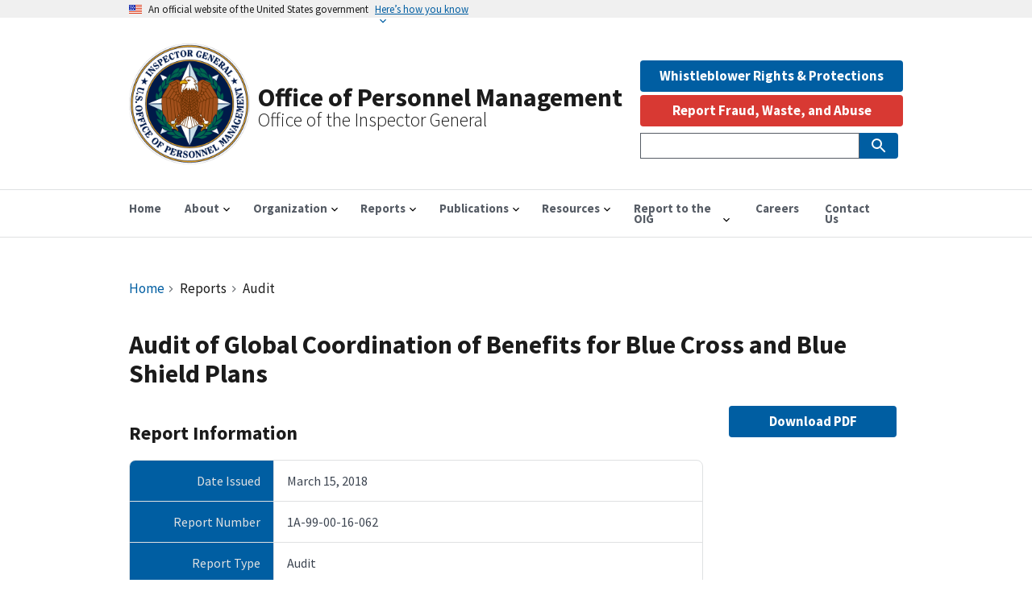

--- FILE ---
content_type: text/html; charset=UTF-8
request_url: https://oig.opm.gov/reports/audit/audit-global-coordination-benefits-blue-cross-and-blue-shield-plans
body_size: 14187
content:
<!DOCTYPE html><html lang="en" dir="ltr" prefix="content: http://purl.org/rss/1.0/modules/content/ dc: http://purl.org/dc/terms/ foaf: http://xmlns.com/foaf/0.1/ og: http://ogp.me/ns# rdfs: http://www.w3.org/2000/01/rdf-schema# schema: http://schema.org/ sioc: http://rdfs.org/sioc/ns# sioct: http://rdfs.org/sioc/types# skos: http://www.w3.org/2004/02/skos/core# xsd: http://www.w3.org/2001/XMLSchema# "><head><meta charset="utf-8" /><script async src="https://www.googletagmanager.com/gtag/js?id=G-DN6H8N996N"></script><script>window.dataLayer = window.dataLayer || [];function gtag(){dataLayer.push(arguments)};gtag("js", new Date());gtag("set", "developer_id.dMDhkMT", true);gtag("config", "G-DN6H8N996N", {"groups":"default","page_placeholder":"PLACEHOLDER_page_location"});</script><link rel="canonical" href="https://oig.opm.gov/reports/audit/audit-global-coordination-benefits-blue-cross-and-blue-shield-plans" /><meta property="og:site_name" content="Office of Personnel Management" /><meta property="og:type" content="Report" /><meta property="og:url" content="https://oig.opm.gov/reports/audit/audit-global-coordination-benefits-blue-cross-and-blue-shield-plans" /><meta property="og:title" content="Audit of Global Coordination of Benefits for Blue Cross and Blue Shield Plans" /><meta name="twitter:card" content="summary" /><meta name="Generator" content="Drupal 10 (https://www.drupal.org)" /><meta name="MobileOptimized" content="width" /><meta name="HandheldFriendly" content="true" /><meta name="viewport" content="width=device-width, initial-scale=1.0" /><script type="application/ld+json">{"@context": "https://schema.org","@type": "BreadcrumbList","itemListElement": [{"@type": "ListItem","position": 1,"name": "Home","item": "https://oig.opm.gov/"},{"@type": "ListItem","position": 2,"name": "Audit"}]
}</script><link rel="icon" href="/themes/custom/opm/assets/img/favicons/favicon.ico" type="image/vnd.microsoft.icon" /><title>Audit of Global Coordination of Benefits for Blue Cross and Blue Shield Plans | Office of Personnel Management</title><link rel="stylesheet" media="all" href="/sites/default/files/css/css_Wg8pnH2XE2UevEdyfO9aFskzgNCcUP8xAAvFtssegpk.css?delta=0&amp;language=en&amp;theme=opm&amp;include=[base64]" /><link rel="stylesheet" media="all" href="//fonts.googleapis.com/icon?family=Material+Icons" /><link rel="stylesheet" media="all" href="/sites/default/files/css/css_T-Zy9r4ES9QuaM6yM2iPKw54a-hupNhptHIop2dQf88.css?delta=2&amp;language=en&amp;theme=opm&amp;include=[base64]" /><link rel="stylesheet" media="all" href="/sites/default/files/css/css_r6UvmTp5m0v333UCMJPhvQ4wEU5rNDp_odUYyC3vjl0.css?delta=3&amp;language=en&amp;theme=opm&amp;include=[base64]" /><script src="/libraries/fontawesome/js/all.min.js?v=6.4.0" defer></script><script src="/libraries/fontawesome/js/v4-shims.min.js?v=6.4.0" defer></script><link rel="apple-touch-icon" sizes="180x180" href="/themes/custom/opm/assets/img/favicons/apple-touch-icon.png"><link rel="icon" type="image/png" sizes="32x32" href="/themes/custom/opm/assets/img/favicons/favicon-32x32.png"><link rel="icon" type="image/png" sizes="16x16" href="/themes/custom/opm/assets/img/favicons/favicon-16x16.png"><link rel="manifest" href="/themes/custom/opm/assets/img/favicons/site.webmanifest"></head><body class="path-node page-node-type-report"> <a href="#main-content" class="visually-hidden focusable skip-link"> Skip to main content </a><div class="dialog-off-canvas-main-canvas" data-off-canvas-main-canvas> <section class="usa-banner" aria-label="Official government website"><div class="usa-accordion"> <header class="usa-banner__header"><div class="usa-banner__inner"><div class="grid-col-auto"> <img class="usa-banner__header-flag" src="/themes/contrib/oig_base/assets/uswds/img/us_flag_small.png" alt="U.S. flag"></div><div class="grid-col-fill tablet:grid-col-auto"><p class="usa-banner__header-text">An official website of the United States government</p><p class="usa-banner__header-action" aria-hidden="true">Here’s how you know</p></div> <button class="usa-accordion__button usa-banner__button" aria-expanded="false" aria-controls="gov-banner"> <span class="usa-banner__button-text">Here’s how you know</span> </button></div> </header><div class="usa-banner__content usa-accordion__content" id="gov-banner"><div class="grid-row grid-gap-lg"><div class="usa-banner__guidance tablet:grid-col-6"> <img class="usa-banner__icon usa-media-block__img" src="/themes/contrib/oig_base/assets/uswds/img/icon-dot-gov.svg" role="img" alt="Dot gov"><div class="usa-media-block__body"><p> <strong> Official websites use .gov </strong> <br/> A <strong>.gov</strong> website belongs to an official government organization in the United States.</p></div></div><div class="usa-banner__guidance tablet:grid-col-6"> <img class="usa-banner__icon usa-media-block__img" src="/themes/contrib/oig_base/assets/uswds/img/icon-https.svg" role="img" alt="Https"><div class="usa-media-block__body"><p> <strong> Secure .gov websites use HTTPS </strong> <br/> A <strong>lock</strong> (<span class="icon-lock"><svg xmlns="http://www.w3.org/2000/svg" width="52" height="64" viewBox="0 0 52 64" class="usa-banner__lock-image" role="img" aria-labelledby="banner-lock-title banner-lock-description"><title id="banner-lock-title">Lock</title><desc id="banner-lock-description">A locked padlock</desc><path fill="#000000" fill-rule="evenodd" d="M26 0c10.493 0 19 8.507 19 19v9h3a4 4 0 0 1 4 4v28a4 4 0 0 1-4 4H4a4 4 0 0 1-4-4V32a4 4 0 0 1 4-4h3v-9C7 8.507 15.507 0 26 0zm0 8c-5.979 0-10.843 4.77-10.996 10.712L15 19v9h22v-9c0-6.075-4.925-11-11-11z"/></svg></span>) or <strong>https://</strong> means you’ve safely connected to the .gov website. Share sensitive information only on official, secure websites.</p></div></div></div></div></div></section><div class="usa-overlay"></div><div class="grid-container"><div class="region region-header-top"><div id="block-shutdownbanner" class="settings-tray-editable block block-oig-base-library block-shutdown-banner" data-drupal-settingstray="editable"></div></div></div><header class="usa-header usa-header--extended" role="banner"><div class="usa-navbar"><div class="region region-header"><div class="usa-logo" id="logo"><div class="brand-logo"> <a class="logo-img" href="/" accesskey="1" title="Home" aria-label="Home"> <img src="/themes/custom/opm/assets/img/logo/logo.png" alt="Home" /> </a></div><div id="brand-text"> <em class="usa-logo__text"> <a href="/" accesskey="1" title="Home" aria-label="Home"> Office of Personnel Management </a> </em> <em class="usa-logo__text slogan_text">Office of the Inspector General</em></div></div></div> <button class="usa-menu-btn">Menu</button></div> <nav aria-label="Primary navigation" class="usa-nav" role="navigation"> <button class="usa-nav__close"> <img src="/themes/contrib/oig_base/assets/uswds/img/close.svg" alt="close"/> </button><div class="usa-nav__inner"><div class="region region-primary-menu"><ul class="usa-nav__primary usa-accordion"><li class="usa-nav__primary-item"> <a href="/" class="usa-nav__link" > <span>Home</span> </a></li><li class="usa-nav__primary-item"> <button class="usa-accordion__button usa-nav__link " aria-expanded="false" aria-controls="basic-nav-section-2"> <span>About</span> </button><ul id="basic-nav-section-2" class="usa-nav__submenu" hidden=""><li class="usa-nav__submenu-item"> <a href="/about/office"> <span>About OIG</span> </a></li><li class="usa-nav__submenu-item"> <a href="/about/leadership"> <span>Leadership</span> </a></li></ul></li><li class="usa-nav__primary-item"> <button class="usa-accordion__button usa-nav__link " aria-expanded="false" aria-controls="basic-nav-section-3"> <span>Organization</span> </button><ul id="basic-nav-section-3" class="usa-nav__submenu" hidden=""><li class="usa-nav__submenu-item"> <a href="/organization/office-audits"> <span>Office of Audits</span> </a></li><li class="usa-nav__submenu-item"> <a href="/organization/office-evaluations"> <span>Office of Evaluations</span> </a></li><li class="usa-nav__submenu-item"> <a href="/organization/office-investigations"> <span>Office of Investigations</span> </a></li><li class="usa-nav__submenu-item"> <a href="/organization/office-management"> <span>Office of Management</span> </a></li><li class="usa-nav__submenu-item"> <a href="/organization/office-legal-legislative-affairs"> <span>Office of Legal &amp; Legislative Affairs</span> </a></li><li class="usa-nav__submenu-item"> <a href="/organization/fehbp-administrative-sanctions"> <span>FEHBP Administrative Sanctions</span> </a></li></ul></li><li class="usa-nav__primary-item"> <button class="usa-accordion__button usa-nav__link " aria-expanded="false" aria-controls="basic-nav-section-4"> <span>Reports</span> </button><ul id="basic-nav-section-4" class="usa-nav__submenu" hidden=""><li class="usa-nav__submenu-item"> <a href="/reports/all"> <span>All Reports</span> </a></li><li class="usa-nav__submenu-item"> <a href="/reports/list/audit"> <span>Audit Reports</span> </a></li><li class="usa-nav__submenu-item"> <a href="/reports/list/inspection-evaluation"> <span>Evaluation Reports</span> </a></li><li class="usa-nav__submenu-item"> <a href="/reports/semiannual-report"> <span>Semiannual Reports to Congress</span> </a></li><li class="usa-nav__submenu-item"> <a href="/reports/list/top-management-challenges"> <span>Top Management Challenges</span> </a></li><li class="usa-nav__submenu-item"> <a href="/pandemic"> <span>Response to COVID-19</span> </a></li><li class="usa-nav__submenu-item"> <a href="/reports/list/other/management-advisory"> <span>Management Advisory</span> </a></li><li class="usa-nav__submenu-item"> <a href="/reports/list/other/open-recommendations"> <span>Open Recommendations</span> </a></li><li class="usa-nav__submenu-item"> <a href="/open-recs-dashboard"> <span>Open Recommendations Dashboard</span> </a></li><li class="usa-nav__submenu-item"> <a href="/reports/list/other/peer-review"> <span>Peer Review</span> </a></li><li class="usa-nav__submenu-item"> <a href="/reports/list/other/special-reports-and-reviews"> <span>Special Reports and Reviews</span> </a></li></ul></li><li class="usa-nav__primary-item"> <button class="usa-accordion__button usa-nav__link " aria-expanded="false" aria-controls="basic-nav-section-5"> <span>Publications</span> </button><ul id="basic-nav-section-5" class="usa-nav__submenu" hidden=""><li class="usa-nav__submenu-item"> <a href="/publications/doj-press-releases"> <span>DOJ Press Releases</span> </a></li><li class="usa-nav__submenu-item"> <a href="/reports/list/other/investigative-quarterly-summary"> <span>Investigative Quarterly Summaries</span> </a></li><li class="usa-nav__submenu-item"> <a href="/publications/oversight-plans"> <span>Oversight Plans</span> </a></li><li class="usa-nav__submenu-item"> <a href="/publications/strategicplan"> <span>Strategic Plan</span> </a></li></ul></li><li class="usa-nav__primary-item"> <button class="usa-accordion__button usa-nav__link " aria-expanded="false" aria-controls="basic-nav-section-6"> <span>Resources</span> </button><ul id="basic-nav-section-6" class="usa-nav__submenu" hidden=""><li class="usa-nav__submenu-item"> <a href="/resources/fraud-alerts"> <span>Fraud Alerts</span> </a></li><li class="usa-nav__submenu-item"> <a href="/reports/list/other/payroll-office-agreed-upon-procedures"> <span>Payroll Office Agreed Upon Procedures</span> </a></li></ul></li><li class="usa-nav__primary-item"> <button class="usa-accordion__button usa-nav__link " aria-expanded="false" aria-controls="basic-nav-section-7"> <span>Report to the OIG</span> </button><ul id="basic-nav-section-7" class="usa-nav__submenu" hidden=""><li class="usa-nav__submenu-item"> <a href="/accessibility-statement"> <span>Accessibility Statement</span> </a></li><li class="usa-nav__submenu-item"> <a href="/contact/hotline"> <span>Hotline to Report Fraud, Waste, or Abuse</span> </a></li><li class="usa-nav__submenu-item"> <a href="/report-oig/whistleblower-rights-protections"> <span>Whistleblower Rights &amp; Protections</span> </a></li></ul></li><li class="usa-nav__primary-item"> <a href="/careers" class="usa-nav__link" > <span>Careers</span> </a></li><li class="usa-nav__primary-item"> <a href="/contact/contact-us" class="usa-nav__link" > <span>Contact Us</span> </a></li></ul></div><div class="usa-nav__secondary"><div class="region region-secondary-menu"><div id="block-whistleblowerbutton" class="settings-tray-editable block block-block-content block-block-contenta5e30788-0eb2-4fe1-9720-f0fe08db9ebd" data-drupal-settingstray="editable"><div class="field field--name-field-content field--type-entity-reference-revisions field--label-hidden field__items"><div class="field__item"><div class="paragraph paragraph--type--uswds-text paragraph--view-mode--default"><div class="grid-col-fill"><div class="usa-prose clearfix text-formatted field field--name-field-uswds-body field--type-text-long field--label-hidden field__item"><a href="/resources/whistleblower-rights-protections"><button class="usa-button width-full margin-bottom-05">Whistleblower Rights & Protections</button></a></div></div></div></div></div></div><div id="block-opm-reportabusebutton-2" class="settings-tray-editable block block-oig-base-library block-report-abuse-button" data-drupal-settingstray="editable"><div class="clear-both hotline-button"> <button class="usa-button usa-button--alert" id="report-abuse-button" onclick="window.location.href = '/contact/hotline';">Report Fraud, Waste, and Abuse</button></div></div><div class="views-exposed-form usa-form settings-tray-editable block block-views block-views-exposed-filter-blocksearch-page-search" data-drupal-selector="views-exposed-form-search-page-search" id="block-opm-exposedformsearchpage-search" data-drupal-settingstray="editable"><form action="/search" method="get" id="views-exposed-form-search-page-search" accept-charset="UTF-8" class="usa-search usa-search--small" role="search" aria-label="Sitewide search"><div class="form--inline clearfix"><div class="usa-form-group js-form-item form-item js-form-type-textfield form-item-search js-form-item-search"> <label class="usa-sr-only usa-label" for="edit-search">Search Sitewide </label> <input name="search" data-drupal-selector="edit-search" type="text" id="edit-search" value="" size="60" maxlength="128" class="form-text usa-input" /></div><div id="search-actions" data-drupal-selector="edit-actions" class="form-actions js-form-wrapper form-wrapper"> <button aria-label="Submit Search" class="usa-button search-box__button button js-form-submit form-submit" data-twig-suggestion="search_results_submit" data-drupal-selector="edit-submit-search" type="submit" id="edit-submit-search" name="" value="search-icon"> <img src="/themes/contrib/oig_base/assets/uswds/img/usa-icons-bg/search--white.svg" class="usa-search__submit-icon" alt="Search"> </button></div></div></form></div></div></div></div> </nav> </header> <main class="usa-section" id="main-content"><div class="grid-container"><div class="grid-row grid-gap"><div class="grid-col-12"><div class="region region-breadcrumb"><div id="block-opm-breadcrumbs" class="settings-tray-editable block block-system block-system-breadcrumb-block" data-drupal-settingstray="editable"><h3 id="system-breadcrumb" class="visually-hidden">Breadcrumb</h3><nav class="usa-breadcrumb" aria-label="Breadcrumbs,,"><ol class="usa-breadcrumb__list"><li class="usa-breadcrumb__list-item"> <a href="/" class="usa-breadcrumb__link">Home</a></li><li class="usa-breadcrumb__list-item"> Reports</li><li class="usa-breadcrumb__list-item"> Audit</li></ol></nav></div></div><div class="region region-highlighted"><div data-drupal-messages-fallback class="hidden"></div><div id="block-opm-page-title" class="block block-core block-page-title-block"><h1 class="uswds-page-title page-title"><div class="field field--name-title field--type-string field--label-hidden field__item">Audit of Global Coordination of Benefits for Blue Cross and Blue Shield Plans</div></h1></div></div></div></div><div class="grid-row grid-gap"><div class="region-content tablet:grid-col-9"><div class="region region-content"><div id="block-opm-content" class="block block-system block-system-main-block"><h2>Report Information</h2><article about="/reports/audit/audit-global-coordination-benefits-blue-cross-and-blue-shield-plans"><div><div class="report-field-container grid-container"><div class="grid-row"><div class="field__label mobile-lg:grid-col-3 report-field-label">Date Issued</div><div class="mobile-lg:grid-col-9 report-field-item"><div class="field__item"><time datetime="2018-03-15T04:00:00Z" class="datetime">March 15, 2018</time></div></div></div><div class="grid-row"><div class="field__label mobile-lg:grid-col-3 report-field-label">Report Number</div><div class="mobile-lg:grid-col-9 report-field-item"><div class="field__item">1A-99-00-16-062</div></div></div><div class="grid-row"><div class="field__label mobile-lg:grid-col-3 report-field-label">Report Type</div><div class="mobile-lg:grid-col-9 report-field-item"><div class="field__item">Audit</div></div></div><div class="grid-row"><div class="field__label mobile-lg:grid-col-3 report-field-label">Joint Report</div><div class="mobile-lg:grid-col-9 report-field-item"><div class="field__item">Yes</div></div></div><div class="grid-row"><div class="field__label mobile-lg:grid-col-3 report-field-label">Participating OIG</div><div class="mobile-lg:grid-col-9 report-field-item"><div class="field__items"><div class="field__item">Office of Personnel Management OIG</div></div></div></div><div class="grid-row"><div class="field__label mobile-lg:grid-col-3 report-field-label">Questioned Costs</div><div class="mobile-lg:grid-col-9 report-field-item"><div content="6506839" class="field__item">$6506839</div></div></div></div><div class="report-action margin-top-2em"> <a href="https://www.oversight.gov/reports/audit/audit-global-coordination-benefits-blue-cross-and-blue-shield-plans" target="_blank" rel="noopener">View report on Oversight.gov</a></div></div></article><div class="recommendations_block margin-top-4"><h2 class="font-heading-lg">Recommendations</h2><h3 class="font-heading-sm">No recommendations at this time.</h3></div></div></div></div> <aside class="tablet:grid-col-3"><div class="region region-sidebar-second"><div class="views-element-container settings-tray-editable block block-views block-views-blockoversight-file-download-button-block-url" id="block-views-block-oversight-file-download-button-block-url" data-drupal-settingstray="editable"><div><div class="view view-oversight-file-download-button view-id-oversight_file_download_button view-display-id-block_url js-view-dom-id-a28aa32d19eecb1fc526883e151445a5680af7b8af2f95f3f9a529edd06a694b"><div class="view-content grid-row grid-gap"><div class="width-full views-row"><div class="views-field views-field-field-link"><div class="field-content"><div class="report-action margin-bottom-2em"> <a class="usa-button display-block" href="https://www.oversight.gov/sites/default/files/documents/reports/2018-06/audit-of-global-coordination-of-benefits-for-blue-cross-and-blue-shield-plans-1a-99-00-16-062.pdf" target="_blank" rel="noopener">Download PDF</a></div></div></div></div></div></div></div></div></div> </aside></div></div></main><footer class="usa-footer usa-footer--big" role="contentinfo"><div class="usa-footer__primary-section big-foot"><div class="grid-container"><div class="grid-row grid-gap"><div class="tablet:grid-col-12"> <nav class="usa-footer__nav" aria-label="Footer navigation"><div class="region region-footer-menu"><div class="grid-row grid-gap"><div class="mobile-lg:grid-col-6 desktop:grid-col-3"> <section class="usa-footer__primary-content usa-footer__primary-content--collapsible"><h4 class="usa-footer__primary-link">About</h4><ul class="usa-list usa-list--unstyled"><li class="usa-footer__secondary-link"> <a href="/about/office" title="About the OPM OIG" data-drupal-link-system-path="node/15">About the Office</a></li><li class="usa-footer__secondary-link"> <a href="/about/leadership" title="Leadership" data-drupal-link-system-path="node/4">Leadership</a></li></ul> </section></div><div class="mobile-lg:grid-col-6 desktop:grid-col-3"> <section class="usa-footer__primary-content usa-footer__primary-content--collapsible"><h4 class="usa-footer__primary-link">Organization</h4><ul class="usa-list usa-list--unstyled"><li class="usa-footer__secondary-link"> <a href="/organization/office-audits" title="Office of Audits" data-drupal-link-system-path="node/24">Office of Audits</a></li><li class="usa-footer__secondary-link"> <a href="/organization/office-evaluations" title="Office of Evaluations" data-drupal-link-system-path="node/25">Office of Evaluations</a></li><li class="usa-footer__secondary-link"> <a href="/organization/office-investigations" title="Office of Investigations" data-drupal-link-system-path="node/28">Office of Investigations</a></li><li class="usa-footer__secondary-link"> <a href="/organization/office-management" title="Office of Management" data-drupal-link-system-path="node/29">Office of Management</a></li><li class="usa-footer__secondary-link"> <a href="/organization/office-legal-legislative-affairs" title="Office of Legal &amp; Legislative Affairs" data-drupal-link-system-path="node/30">Office of Legal &amp; Legislative Affairs</a></li></ul> </section></div><div class="mobile-lg:grid-col-6 desktop:grid-col-3"> <section class="usa-footer__primary-content usa-footer__primary-content--collapsible"><h4 class="usa-footer__primary-link">Reports &amp; Publications</h4><ul class="usa-list usa-list--unstyled"><li class="usa-footer__secondary-link"> <a href="/reports/all" title="All OIG reports" data-drupal-link-system-path="node/1014">All Reports</a></li><li class="usa-footer__secondary-link"> <a href="/publications/publications" title="Publications" data-drupal-link-system-path="node/6">Publications</a></li><li class="usa-footer__secondary-link"> <a href="/publications/doj-press-releases" title="DOJ Press Releases" data-drupal-link-system-path="node/495">DOJ Press Releases</a></li><li class="usa-footer__secondary-link"> <a href="/publications/response-covid-19" title="Our response to Covid 19">Response to Covid-19</a></li></ul> </section></div><div class="mobile-lg:grid-col-6 desktop:grid-col-3"> <section class="usa-footer__primary-content usa-footer__primary-content--collapsible"><h4 class="usa-footer__primary-link">Resources</h4><ul class="usa-list usa-list--unstyled"><li class="usa-footer__secondary-link"> <a href="/organization/fehbp-administrative-sanctions" title="FEHPB Administrative Sanctions" data-drupal-link-system-path="node/31">FEHBP Administrative Sanctions</a></li><li class="usa-footer__secondary-link"> <a href="https://www.ignet.gov" title="Council of Inspectors General on Integrity and Efficiency">IGNET.gov</a></li><li class="usa-footer__secondary-link"> <a href="/policy/whistleblower-rights-protections" title="Whistleblower Rights &amp; Protections">Whistleblower Rights &amp; Protections</a></li></ul> </section></div></div></div> </nav></div></div></div></div><div class="usa-footer__secondary-section"><div class="grid-container"><div class="grid-row grid-gap"><div class="usa-footer__logo grid-row mobile-lg:grid-col-7 mobile-lg:grid-gap-2"><div class="mobile-lg:grid-col-3"> <img class="usa-footer__logo-img" src="/themes/custom/opm/assets/img/logo/logo.png" alt="Office of Personnel Management&lt;br&gt;Office of the Inspector General logo"></div><div class="mobile-lg:grid-col-9"><p class="usa-footer__logo-heading">Office of Personnel Management<br>Office of the Inspector General</p></div></div><div class="usa-footer__contact-links mobile-lg:grid-col-5"><h3 class="usa-footer__contact-heading">1900 E Street NW, Room 6400<br>Washington D.C. 20415-1100</h3> <address class="usa-footer__address"><div class="usa-footer__contact-info grid-row grid-gap"><div class="grid-col-auto"> <a href="tel:202-606-1200">202-606-1200</a></div></div> </address></div></div><div class="grid-row grid-gap"><div class="mobile-lg:grid-col-12"><div class="region region-footer-secondary"> <nav role="navigation" aria-labelledby="block-opm-secondaryfooter-menu" id="block-opm-secondaryfooter" class="settings-tray-editable block block-menu navigation menu--secondary-footer" data-drupal-settingstray="editable"><h2 class="visually-hidden" id="block-opm-secondaryfooter-menu">Secondary Footer Menu</h2><ul class="menu"><li class="menu-item"> <a href="/privacy" title="Privacy Policy" data-drupal-link-system-path="node/1032">Privacy Policy</a></li><li class="menu-item"> <a href="/sitemap.xml" title="Sitemap" data-drupal-link-system-path="sitemap.xml">Sitemap</a></li></ul> </nav></div></div></div></div></div> </footer></div><script type="application/json" data-drupal-selector="drupal-settings-json">{"path":{"baseUrl":"\/","pathPrefix":"","currentPath":"node\/68846","currentPathIsAdmin":false,"isFront":false,"currentLanguage":"en"},"pluralDelimiter":"\u0003","suppressDeprecationErrors":true,"back_to_top":{"back_to_top_button_trigger":100,"back_to_top_speed":1200,"back_to_top_prevent_on_mobile":false,"back_to_top_prevent_in_admin":false,"back_to_top_button_type":"image","back_to_top_button_text":"Back to top"},"external_link_popup":{"whitelist":"gov\r\ntwitter.com\r\nlinkedin.com\r\nyoutube.com\r\ninstagram.com","width":"85%","popups":[{"id":"default","name":"Default","status":true,"weight":10,"close":true,"title":"You Are Now Leaving This Site","body":"\u003Cp\u003EYou are about to proceed to a Non-Government Site.\u003C\/p\u003E\n\u003Cp\u003EWe do not endorse the organization or views represented by this site and take no responsibility for, and exercise no control over, the accuracy, accessibility, copyright or trademark compliance or legality of the material contained on this site.\u003C\/p\u003E\n\u003Cp\u003EClick OK to proceed or Cancel to stay on this page.\u003C\/p\u003E\n","labelyes":"OK","labelno":"Cancel","domains":"aaa\r\naarp\r\nabarth\r\nabb\r\nabbott\r\nabbvie\r\nabc\r\nable\r\nabogado\r\nabudhabi\r\nac\r\nacademy\r\naccenture\r\naccountant\r\naccountants\r\naco\r\nactive\r\nactor\r\nad\r\nadac\r\nads\r\nadult\r\nae\r\naeg\r\naero\r\naetna\r\naf\r\nafamilycompany\r\nafl\r\nafrica\r\nag\r\nagakhan\r\nagency\r\nai\r\naig\r\naigo\r\nairbus\r\nairforce\r\nairtel\r\nakdn\r\nal\r\nalfaromeo\r\nalibaba\r\nalipay\r\nallfinanz\r\nallstate\r\nally\r\nalsace\r\nalstom\r\nam\r\namazon\r\namericanexpress\r\namericanfamily\r\namex\r\namfam\r\namica\r\namsterdam\r\nan\r\nanalytics\r\nandroid\r\nanquan\r\nanz\r\nao\r\naol\r\napartments\r\napp\r\napple\r\naq\r\naquarelle\r\nar\r\narab\r\naramco\r\narchi\r\narmy\r\narpa\r\nart\r\narte\r\nas\r\nasda\r\nasia\r\nassociates\r\nat\r\nathleta\r\nattorney\r\nau\r\nauction\r\naudi\r\naudible\r\naudio\r\nauspost\r\nauthor\r\nauto\r\nautos\r\navianca\r\naw\r\naws\r\nax\r\naxa\r\naz\r\nazure\r\nba\r\nbaby\r\nbaidu\r\nbanamex\r\nbananarepublic\r\nband\r\nbank\r\nbar\r\nbarcelona\r\nbarclaycard\r\nbarclays\r\nbarefoot\r\nbargains\r\nbaseball\r\nbasketball\r\nbauhaus\r\nbayern\r\nbb\r\nbbc\r\nbbt\r\nbbva\r\nbcg\r\nbcn\r\nbd\r\nbe\r\nbeats\r\nbeauty\r\nbeer\r\nbentley\r\nberlin\r\nbest\r\nbestbuy\r\nbet\r\nbf\r\nbg\r\nbh\r\nbharti\r\nbi\r\nbible\r\nbid\r\nbike\r\nbing\r\nbingo\r\nbio\r\nbiz\r\nbj\r\nbl\r\nblack\r\nblackfriday\r\nblanco\r\nblockbuster\r\nblog\r\nbloomberg\r\nblue\r\nbm\r\nbms\r\nbmw\r\nbn\r\nbnl\r\nbnpparibas\r\nbo\r\nboats\r\nboehringer\r\nbofa\r\nbom\r\nbond\r\nboo\r\nbook\r\nbooking\r\nboots\r\nbosch\r\nbostik\r\nboston\r\nbot\r\nboutique\r\nbox\r\nbq\r\nbr\r\nbradesco\r\nbridgestone\r\nbroadway\r\nbroker\r\nbrother\r\nbrussels\r\nbs\r\nbt\r\nbudapest\r\nbugatti\r\nbuild\r\nbuilders\r\nbusiness\r\nbuy\r\nbuzz\r\nbv\r\nbw\r\nby\r\nbz\r\nbzh\r\nca\r\ncab\r\ncafe\r\ncal\r\ncall\r\ncalvinklein\r\ncam\r\ncamera\r\ncamp\r\ncancerresearch\r\ncanon\r\ncapetown\r\ncapital\r\ncapitalone\r\ncar\r\ncaravan\r\ncards\r\ncare\r\ncareer\r\ncareers\r\ncars\r\ncartier\r\ncasa\r\ncase\r\ncaseih\r\ncash\r\ncasino\r\ncat\r\ncatering\r\ncatholic\r\ncba\r\ncbn\r\ncbre\r\ncbs\r\ncc\r\ncd\r\nceb\r\ncenter\r\nceo\r\ncern\r\ncf\r\ncfa\r\ncfd\r\ncg\r\nch\r\nchanel\r\nchannel\r\ncharity\r\nchase\r\nchat\r\ncheap\r\nchintai\r\nchloe\r\nchristmas\r\nchrome\r\nchrysler\r\nchurch\r\nci\r\ncipriani\r\ncircle\r\ncisco\r\ncitadel\r\nciti\r\ncitic\r\ncity\r\ncityeats\r\nck\r\ncl\r\nclaims\r\ncleaning\r\nclick\r\nclinic\r\nclinique\r\nclothing\r\ncloud\r\nclub\r\nclubmed\r\ncm\r\ncn\r\nco\r\ncoach\r\ncodes\r\ncoffee\r\ncollege\r\ncologne\r\ncom\r\ncomcast\r\ncommbank\r\ncommunity\r\ncompany\r\ncompare\r\ncomputer\r\ncomsec\r\ncondos\r\nconstruction\r\nconsulting\r\ncontact\r\ncontractors\r\ncooking\r\ncookingchannel\r\ncool\r\ncoop\r\ncorsica\r\ncountry\r\ncoupon\r\ncoupons\r\ncourses\r\ncpa\r\ncr\r\ncredit\r\ncreditcard\r\ncreditunion\r\ncricket\r\ncrown\r\ncrs\r\ncruise\r\ncruises\r\ncsc\r\ncu\r\ncuisinella\r\ncv\r\ncw\r\ncx\r\ncy\r\ncymru\r\ncyou\r\ncz\r\ndabur\r\ndad\r\ndance\r\ndata\r\ndate\r\ndating\r\ndatsun\r\nday\r\ndclk\r\ndds\r\nde\r\ndeal\r\ndealer\r\ndeals\r\ndegree\r\ndelivery\r\ndell\r\ndeloitte\r\ndelta\r\ndemocrat\r\ndental\r\ndentist\r\ndesi\r\ndesign\r\ndev\r\ndhl\r\ndiamonds\r\ndiet\r\ndigital\r\ndirect\r\ndirectory\r\ndiscount\r\ndiscover\r\ndish\r\ndiy\r\ndj\r\ndk\r\ndm\r\ndnp\r\ndo\r\ndocs\r\ndoctor\r\ndodge\r\ndog\r\ndoha\r\ndomains\r\ndoosan\r\ndot\r\ndownload\r\ndrive\r\ndtv\r\ndubai\r\nduck\r\ndunlop\r\nduns\r\ndupont\r\ndurban\r\ndvag\r\ndvr\r\ndz\r\nearth\r\neat\r\nec\r\neco\r\nedeka\r\nedu\r\neducation\r\nee\r\neg\r\neh\r\nemail\r\nemerck\r\nenergy\r\nengineer\r\nengineering\r\nenterprises\r\nepost\r\nepson\r\nequipment\r\ner\r\nericsson\r\nerni\r\nes\r\nesq\r\nestate\r\nesurance\r\net\r\netisalat\r\neu\r\neurovision\r\neus\r\nevents\r\neverbank\r\nexchange\r\nexpert\r\nexposed\r\nexpress\r\nextraspace\r\nfage\r\nfail\r\nfairwinds\r\nfaith\r\nfamily\r\nfan\r\nfans\r\nfarm\r\nfarmers\r\nfashion\r\nfast\r\nfedex\r\nfeedback\r\nferrari\r\nferrero\r\nfi\r\nfiat\r\nfidelity\r\nfido\r\nfilm\r\nfinal\r\nfinance\r\nfinancial\r\nfire\r\nfirestone\r\nfirmdale\r\nfish\r\nfishing\r\nfit\r\nfitness\r\nfj\r\nfk\r\nflickr\r\nflights\r\nflir\r\nflorist\r\nflowers\r\nflsmidth\r\nfly\r\nfm\r\nfo\r\nfoo\r\nfood\r\nfoodnetwork\r\nfootball\r\nford\r\nforex\r\nforsale\r\nforum\r\nfoundation\r\nfox\r\nfr\r\nfree\r\nfresenius\r\nfrl\r\nfrogans\r\nfrontdoor\r\nfrontier\r\nftr\r\nfujitsu\r\nfujixerox\r\nfun\r\nfund\r\nfurniture\r\nfutbol\r\nfyi\r\nga\r\ngal\r\ngallery\r\ngallo\r\ngallup\r\ngame\r\ngames\r\ngap\r\ngarden\r\ngay\r\ngb\r\ngbiz\r\ngd\r\ngdn\r\nge\r\ngea\r\ngent\r\ngenting\r\ngeorge\r\ngf\r\ngg\r\nggee\r\ngh\r\ngi\r\ngift\r\ngifts\r\ngives\r\ngiving\r\ngl\r\nglade\r\nglass\r\ngle\r\nglobal\r\nglobo\r\ngm\r\ngmail\r\ngmbh\r\ngmo\r\ngmx\r\ngn\r\ngodaddy\r\ngold\r\ngoldpoint\r\ngolf\r\ngoo\r\ngoodhands\r\ngoodyear\r\ngoog\r\ngoogle\r\ngop\r\ngot\r\ngp\r\ngq\r\ngr\r\ngrainger\r\ngraphics\r\ngratis\r\ngreen\r\ngripe\r\ngrocery\r\ngroup\r\ngs\r\ngt\r\ngu\r\nguardian\r\ngucci\r\nguge\r\nguide\r\nguitars\r\nguru\r\ngw\r\ngy\r\nhair\r\nhamburg\r\nhangout\r\nhaus\r\nhbo\r\nhdfc\r\nhdfcbank\r\nhealth\r\nhealthcare\r\nhelp\r\nhelsinki\r\nhere\r\nhermes\r\nhgtv\r\nhiphop\r\nhisamitsu\r\nhitachi\r\nhiv\r\nhk\r\nhkt\r\nhm\r\nhn\r\nhockey\r\nholdings\r\nholiday\r\nhomedepot\r\nhomegoods\r\nhomes\r\nhomesense\r\nhonda\r\nhoneywell\r\nhorse\r\nhospital\r\nhost\r\nhosting\r\nhot\r\nhoteles\r\nhotels\r\nhotmail\r\nhouse\r\nhow\r\nhr\r\nhsbc\r\nht\r\nhtc\r\nhu\r\nhughes\r\nhyatt\r\nhyundai\r\nibm\r\nicbc\r\nice\r\nicu\r\nid\r\nie\r\nieee\r\nifm\r\niinet\r\nikano\r\nil\r\nim\r\nimamat\r\nimdb\r\nimmo\r\nimmobilien\r\nin\r\ninc\r\nindustries\r\ninfiniti\r\ninfo\r\ning\r\nink\r\ninstitute\r\ninsurance\r\ninsure\r\nint\r\nintel\r\ninternational\r\nintuit\r\ninvestments\r\nio\r\nipiranga\r\niq\r\nir\r\nirish\r\nis\r\niselect\r\nismaili\r\nist\r\nistanbul\r\nit\r\nitau\r\nitv\r\niveco\r\niwc\r\njaguar\r\njava\r\njcb\r\njcp\r\nje\r\njeep\r\njetzt\r\njewelry\r\njio\r\njlc\r\njll\r\njm\r\njmp\r\njnj\r\njo\r\njobs\r\njoburg\r\njot\r\njoy\r\njp\r\njpmorgan\r\njprs\r\njuegos\r\njuniper\r\nkaufen\r\nkddi\r\nke\r\nkerryhotels\r\nkerrylogistics\r\nkerryproperties\r\nkfh\r\nkg\r\nkh\r\nki\r\nkia\r\nkids\r\nkim\r\nkinder\r\nkindle\r\nkitchen\r\nkiwi\r\nkm\r\nkn\r\nkoeln\r\nkomatsu\r\nkosher\r\nkp\r\nkpmg\r\nkpn\r\nkr\r\nkrd\r\nkred\r\nkuokgroup\r\nkw\r\nky\r\nkyoto\r\nkz\r\nla\r\nlacaixa\r\nladbrokes\r\nlamborghini\r\nlamer\r\nlancaster\r\nlancia\r\nlancome\r\nland\r\nlandrover\r\nlanxess\r\nlasalle\r\nlat\r\nlatino\r\nlatrobe\r\nlaw\r\nlawyer\r\nlb\r\nlc\r\nlds\r\nlease\r\nleclerc\r\nlefrak\r\nlegal\r\nlego\r\nlexus\r\nlgbt\r\nli\r\nliaison\r\nlidl\r\nlife\r\nlifeinsurance\r\nlifestyle\r\nlighting\r\nlike\r\nlilly\r\nlimited\r\nlimo\r\nlincoln\r\nlinde\r\nlink\r\nlipsy\r\nlive\r\nliving\r\nlixil\r\nlk\r\nllc\r\nllp\r\nloan\r\nloans\r\nlocker\r\nlocus\r\nloft\r\nlol\r\nlondon\r\nlotte\r\nlotto\r\nlove\r\nlpl\r\nlplfinancial\r\nlr\r\nls\r\nlt\r\nltd\r\nltda\r\nlu\r\nlundbeck\r\nlupin\r\nluxe\r\nluxury\r\nlv\r\nly\r\nma\r\nmacys\r\nmadrid\r\nmaif\r\nmaison\r\nmakeup\r\nman\r\nmanagement\r\nmango\r\nmap\r\nmarket\r\nmarketing\r\nmarkets\r\nmarriott\r\nmarshalls\r\nmaserati\r\nmattel\r\nmba\r\nmc\r\nmcd\r\nmcdonalds\r\nmckinsey\r\nmd\r\nme\r\nmed\r\nmedia\r\nmeet\r\nmelbourne\r\nmeme\r\nmemorial\r\nmen\r\nmenu\r\nmeo\r\nmerckmsd\r\nmetlife\r\nmf\r\nmg\r\nmh\r\nmiami\r\nmicrosoft\r\nmil\r\nmini\r\nmint\r\nmit\r\nmitsubishi\r\nmk\r\nml\r\nmlb\r\nmls\r\nmm\r\nmma\r\nmn\r\nmo\r\nmobi\r\nmobile\r\nmobily\r\nmoda\r\nmoe\r\nmoi\r\nmom\r\nmonash\r\nmoney\r\nmonster\r\nmontblanc\r\nmopar\r\nmormon\r\nmortgage\r\nmoscow\r\nmoto\r\nmotorcycles\r\nmov\r\nmovie\r\nmovistar\r\nmp\r\nmq\r\nmr\r\nms\r\nmsd\r\nmt\r\nmtn\r\nmtpc\r\nmtr\r\nmu\r\nmuseum\r\nmusic\r\nmutual\r\nmutuelle\r\nmv\r\nmw\r\nmx\r\nmy\r\nmz\r\nna\r\nnab\r\nnadex\r\nnagoya\r\nname\r\nnationwide\r\nnatura\r\nnavy\r\nnba\r\nnc\r\nne\r\nnec\r\nnet\r\nnetbank\r\nnetflix\r\nnetwork\r\nneustar\r\nnew\r\nnewholland\r\nnews\r\nnext\r\nnextdirect\r\nnexus\r\nnf\r\nnfl\r\nng\r\nngo\r\nnhk\r\nni\r\nnico\r\nnike\r\nnikon\r\nninja\r\nnissan\r\nnissay\r\nnl\r\nno\r\nnokia\r\nnorthwesternmutual\r\nnorton\r\nnow\r\nnowruz\r\nnowtv\r\nnp\r\nnr\r\nnra\r\nnrw\r\nntt\r\nnu\r\nnyc\r\nnz\r\nobi\r\nobserver\r\noff\r\noffice\r\nokinawa\r\nolayan\r\nolayangroup\r\noldnavy\r\nollo\r\nom\r\nomega\r\none\r\nong\r\nonl\r\nonline\r\nonyourside\r\nooo\r\nopen\r\noracle\r\norange\r\norg\r\norganic\r\norientexpress\r\norigins\r\nosaka\r\notsuka\r\nott\r\novh\r\npa\r\npage\r\npamperedchef\r\npanasonic\r\npanerai\r\nparis\r\npars\r\npartners\r\nparts\r\nparty\r\npassagens\r\npay\r\npccw\r\npe\r\npet\r\npf\r\npfizer\r\npg\r\nph\r\npharmacy\r\nphd\r\nphilips\r\nphone\r\nphoto\r\nphotography\r\nphotos\r\nphysio\r\npiaget\r\npics\r\npictet\r\npictures\r\npid\r\npin\r\nping\r\npink\r\npioneer\r\npizza\r\npk\r\npl\r\nplace\r\nplay\r\nplaystation\r\nplumbing\r\nplus\r\npm\r\npn\r\npnc\r\npohl\r\npoker\r\npolitie\r\nporn\r\npost\r\npr\r\npramerica\r\npraxi\r\npress\r\nprime\r\npro\r\nprod\r\nproductions\r\nprof\r\nprogressive\r\npromo\r\nproperties\r\nproperty\r\nprotection\r\npru\r\nprudential\r\nps\r\npt\r\npub\r\npw\r\npwc\r\npy\r\nqa\r\nqpon\r\nquebec\r\nquest\r\nqvc\r\nracing\r\nradio\r\nraid\r\nre\r\nread\r\nrealestate\r\nrealtor\r\nrealty\r\nrecipes\r\nred\r\nredstone\r\nredumbrella\r\nrehab\r\nreise\r\nreisen\r\nreit\r\nreliance\r\nren\r\nrent\r\nrentals\r\nrepair\r\nreport\r\nrepublican\r\nrest\r\nrestaurant\r\nreview\r\nreviews\r\nrexroth\r\nrich\r\nrichardli\r\nricoh\r\nrightathome\r\nril\r\nrio\r\nrip\r\nrmit\r\nro\r\nrocher\r\nrocks\r\nrodeo\r\nrogers\r\nroom\r\nrs\r\nrsvp\r\nru\r\nrugby\r\nruhr\r\nrun\r\nrw\r\nrwe\r\nryukyu\r\nsa\r\nsaarland\r\nsafe\r\nsafety\r\nsakura\r\nsale\r\nsalon\r\nsamsclub\r\nsamsung\r\nsandvik\r\nsandvikcoromant\r\nsanofi\r\nsap\r\nsapo\r\nsarl\r\nsas\r\nsave\r\nsaxo\r\nsb\r\nsbi\r\nsbs\r\nsc\r\nsca\r\nscb\r\nschaeffler\r\nschmidt\r\nscholarships\r\nschool\r\nschule\r\nschwarz\r\nscience\r\nscjohnson\r\nscor\r\nscot\r\nsd\r\nse\r\nsearch\r\nseat\r\nsecure\r\nsecurity\r\nseek\r\nselect\r\nsener\r\nservices\r\nses\r\nseven\r\nsew\r\nsex\r\nsexy\r\nsfr\r\nsg\r\nsh\r\nshangrila\r\nsharp\r\nshaw\r\nshell\r\nshia\r\nshiksha\r\nshoes\r\nshop\r\nshopping\r\nshouji\r\nshow\r\nshowtime\r\nshriram\r\nsi\r\nsilk\r\nsina\r\nsingles\r\nsite\r\nsj\r\nsk\r\nski\r\nskin\r\nsky\r\nskype\r\nsl\r\nsling\r\nsm\r\nsmart\r\nsmile\r\nsn\r\nsncf\r\nso\r\nsoccer\r\nsocial\r\nsoftbank\r\nsoftware\r\nsohu\r\nsolar\r\nsolutions\r\nsong\r\nsony\r\nsoy\r\nspa\r\nspace\r\nspiegel\r\nsport\r\nspot\r\nspreadbetting\r\nsr\r\nsrl\r\nsrt\r\nss\r\nst\r\nstada\r\nstaples\r\nstar\r\nstarhub\r\nstatebank\r\nstatefarm\r\nstatoil\r\nstc\r\nstcgroup\r\nstockholm\r\nstorage\r\nstore\r\nstream\r\nstudio\r\nstudy\r\nstyle\r\nsu\r\nsucks\r\nsupplies\r\nsupply\r\nsupport\r\nsurf\r\nsurgery\r\nsuzuki\r\nsv\r\nswatch\r\nswiftcover\r\nswiss\r\nsx\r\nsy\r\nsydney\r\nsymantec\r\nsystems\r\nsz\r\ntab\r\ntaipei\r\ntalk\r\ntaobao\r\ntarget\r\ntatamotors\r\ntatar\r\ntattoo\r\ntax\r\ntaxi\r\ntc\r\ntci\r\ntd\r\ntdk\r\nteam\r\ntech\r\ntechnology\r\ntel\r\ntelecity\r\ntelefonica\r\ntemasek\r\ntennis\r\nteva\r\ntf\r\ntg\r\nth\r\nthd\r\ntheater\r\ntheatre\r\ntiaa\r\ntickets\r\ntienda\r\ntiffany\r\ntips\r\ntires\r\ntirol\r\ntj\r\ntjmaxx\r\ntjx\r\ntk\r\ntkmaxx\r\ntl\r\ntm\r\ntmall\r\ntn\r\nto\r\ntoday\r\ntokyo\r\ntools\r\ntop\r\ntoray\r\ntoshiba\r\ntotal\r\ntours\r\ntown\r\ntoyota\r\ntoys\r\ntp\r\ntr\r\ntrade\r\ntrading\r\ntraining\r\ntravel\r\ntravelchannel\r\ntravelers\r\ntravelersinsurance\r\ntrust\r\ntrv\r\ntt\r\ntube\r\ntui\r\ntunes\r\ntushu\r\ntv\r\ntvs\r\ntw\r\ntz\r\nua\r\nubank\r\nubs\r\nuconnect\r\nug\r\nuk\r\num\r\nunicom\r\nuniversity\r\nuno\r\nuol\r\nups\r\nus\r\nuy\r\nuz\r\nva\r\nvacations\r\nvana\r\nvanguard\r\nvc\r\nve\r\nvegas\r\nventures\r\nverisign\r\nversicherung\r\nvet\r\nvg\r\nvi\r\nviajes\r\nvideo\r\nvig\r\nviking\r\nvillas\r\nvin\r\nvip\r\nvirgin\r\nvisa\r\nvision\r\nvista\r\nvistaprint\r\nviva\r\nvivo\r\nvlaanderen\r\nvn\r\nvodka\r\nvolkswagen\r\nvolvo\r\nvote\r\nvoting\r\nvoto\r\nvoyage\r\nvu\r\nvuelos\r\nwales\r\nwalmart\r\nwalter\r\nwang\r\nwanggou\r\nwarman\r\nwatch\r\nwatches\r\nweather\r\nweatherchannel\r\nwebcam\r\nweber\r\nwebsite\r\nwed\r\nwedding\r\nweibo\r\nweir\r\nwf\r\nwhoswho\r\nwien\r\nwiki\r\nwilliamhill\r\nwin\r\nwindows\r\nwine\r\nwinners\r\nwme\r\nwolterskluwer\r\nwoodside\r\nwork\r\nworks\r\nworld\r\nwow\r\nws\r\nwtc\r\nwtf\r\nxbox\r\nxerox\r\nxfinity\r\nxihuan\r\nxin\r\n\u6d4b\u8bd5\r\n\u0915\u0949\u092e\r\n\u092a\u0930\u0940\u0915\u094d\u0937\u093e\r\n\u30bb\u30fc\u30eb\r\n\u4f5b\u5c71\r\n\u0cad\u0cbe\u0cb0\u0ca4\r\n\u6148\u5584\r\n\u96c6\u56e2\r\n\u5728\u7ebf\r\n\ud55c\uad6d\r\n\u0b2d\u0b3e\u0b30\u0b24\r\n\u5927\u4f17\u6c7d\u8f66\r\n\u70b9\u770b\r\n\u0e04\u0e2d\u0e21\r\n\u09ad\u09be\u09f0\u09a4\r\n\u09ad\u09be\u09b0\u09a4\r\n\u516b\u5366\r\n\u200f\u05d9\u05e9\u05e8\u05d0\u05dc\u200e\r\n\u200f\u0645\u0648\u0642\u0639\u200e\r\n\u09ac\u09be\u0982\u09b2\u09be\r\n\u516c\u76ca\r\n\u516c\u53f8\r\n\u9999\u683c\u91cc\u62c9\r\n\u7f51\u7ad9\r\n\u79fb\u52a8\r\n\u6211\u7231\u4f60\r\n\u043c\u043e\u0441\u043a\u0432\u0430\r\n\u0438\u0441\u043f\u044b\u0442\u0430\u043d\u0438\u0435\r\n\u049b\u0430\u0437\r\n\u043a\u0430\u0442\u043e\u043b\u0438\u043a\r\n\u043e\u043d\u043b\u0430\u0439\u043d\r\n\u0441\u0430\u0439\u0442\r\n\u8054\u901a\r\n\u0441\u0440\u0431\r\n\u0431\u0433\r\n\u0431\u0435\u043b\r\n\u200f\u05e7\u05d5\u05dd\u200e\r\n\u65f6\u5c1a\r\n\u5fae\u535a\r\n\ud14c\uc2a4\ud2b8\r\n\u6de1\u9a6c\u9521\r\n\u30d5\u30a1\u30c3\u30b7\u30e7\u30f3\r\n\u043e\u0440\u0433\r\n\u0928\u0947\u091f\r\n\u30b9\u30c8\u30a2\r\n\u30a2\u30de\u30be\u30f3\r\n\uc0bc\uc131\r\n\u0b9a\u0bbf\u0b99\u0bcd\u0b95\u0baa\u0bcd\u0baa\u0bc2\u0bb0\u0bcd\r\n\u5546\u6807\r\n\u5546\u5e97\r\n\u5546\u57ce\r\n\u0434\u0435\u0442\u0438\r\n\u043c\u043a\u0434\r\n\u200f\u05d8\u05e2\u05e1\u05d8\u200e\r\n\u0435\u044e\r\n\u30dd\u30a4\u30f3\u30c8\r\n\u65b0\u95fb\r\n\u5de5\u884c\r\n\u5bb6\u96fb\r\n\u200f\u0643\u0648\u0645\u200e\r\n\u4e2d\u6587\u7f51\r\n\u4e2d\u4fe1\r\n\u4e2d\u56fd\r\n\u4e2d\u570b\r\n\u5a31\u4e50\r\n\u8c37\u6b4c\r\n\u0c2d\u0c3e\u0c30\u0c24\u0c4d\r\n\u0dbd\u0d82\u0d9a\u0dcf\r\n\u96fb\u8a0a\u76c8\u79d1\r\n\u8d2d\u7269\r\n\u6e2c\u8a66\r\n\u30af\u30e9\u30a6\u30c9\r\n\u0aad\u0abe\u0ab0\u0aa4\r\n\u901a\u8ca9\r\n\u092d\u093e\u0930\u0924\u092e\u094d\r\n\u092d\u093e\u0930\u0924\r\n\u092d\u093e\u0930\u094b\u0924\r\n\u200f\u0622\u0632\u0645\u0627\u06cc\u0634\u06cc\u200e\r\n\u0baa\u0bb0\u0bbf\u0b9f\u0bcd\u0b9a\u0bc8\r\n\u7f51\u5e97\r\n\u0938\u0902\u0917\u0920\u0928\r\n\u9910\u5385\r\n\u7f51\u7edc\r\n\u043a\u043e\u043c\r\n\u0443\u043a\u0440\r\n\u9999\u6e2f\r\n\u4e9a\u9a6c\u900a\r\n\u8bfa\u57fa\u4e9a\r\n\u98df\u54c1\r\n\u03b4\u03bf\u03ba\u03b9\u03bc\u03ae\r\n\u98de\u5229\u6d66\r\n\u200f\u0625\u062e\u062a\u0628\u0627\u0631\u200e\r\n\u53f0\u6e7e\r\n\u53f0\u7063\r\n\u624b\u8868\r\n\u624b\u673a\r\n\u043c\u043e\u043d\r\n\u200f\u0627\u0644\u062c\u0632\u0627\u0626\u0631\u200e\r\n\u200f\u0639\u0645\u0627\u0646\u200e\r\n\u200f\u0627\u0631\u0627\u0645\u0643\u0648\u200e\r\n\u200f\u0627\u06cc\u0631\u0627\u0646\u200e\r\n\u200f\u0627\u0644\u0639\u0644\u064a\u0627\u0646\u200e\r\n\u200f\u0627\u062a\u0635\u0627\u0644\u0627\u062a\u200e\r\n\u200f\u0627\u0645\u0627\u0631\u0627\u062a\u200e\r\n\u200f\u0628\u0627\u0632\u0627\u0631\u200e\r\n\u200f\u0645\u0648\u0631\u064a\u062a\u0627\u0646\u064a\u0627\u200e\r\n\u200f\u067e\u0627\u06a9\u0633\u062a\u0627\u0646\u200e\r\n\u200f\u0627\u0644\u0627\u0631\u062f\u0646\u200e\r\n\u200f\u0645\u0648\u0628\u0627\u064a\u0644\u064a\u200e\r\n\u200f\u0628\u0627\u0631\u062a\u200e\r\n\u200f\u0628\u06be\u0627\u0631\u062a\u200e\r\n\u200f\u0627\u0644\u0645\u063a\u0631\u0628\u200e\r\n\u200f\u0627\u0628\u0648\u0638\u0628\u064a\u200e\r\n\u200f\u0627\u0644\u0628\u062d\u0631\u064a\u0646\u200e\r\n\u200f\u0627\u0644\u0633\u0639\u0648\u062f\u064a\u0629\u200e\r\n\u200f\u0680\u0627\u0631\u062a\u200e\r\n\u200f\u0643\u0627\u062b\u0648\u0644\u064a\u0643\u200e\r\n\u200f\u0633\u0648\u062f\u0627\u0646\u200e\r\n\u200f\u0647\u0645\u0631\u0627\u0647\u200e\r\n\u200f\u0639\u0631\u0627\u0642\u200e\r\n\u200f\u0645\u0644\u064a\u0633\u064a\u0627\u200e\r\n\u6fb3\u9580\r\n\ub2f7\ucef4\r\n\u653f\u5e9c\r\n\u200f\u0634\u0628\u0643\u0629\u200e\r\n\u200f\u0628\u064a\u062a\u0643\u200e\r\n\u200f\u0639\u0631\u0628\u200e\r\n\u10d2\u10d4\r\n\u673a\u6784\r\n\u7ec4\u7ec7\u673a\u6784\r\n\u5065\u5eb7\r\n\u0e44\u0e17\u0e22\r\n\u200f\u0633\u0648\u0631\u064a\u0629\u200e\r\n\u62db\u8058\r\n\u0440\u0443\u0441\r\n\u0440\u0444\r\n\u73e0\u5b9d\r\n\u200f\u062a\u0648\u0646\u0633\u200e\r\n\u5927\u62ff\r\n\u0ea5\u0eb2\u0ea7\r\n\u307f\u3093\u306a\r\n\u30b0\u30fc\u30b0\u30eb\r\n\u03b5\u03c5\r\n\u03b5\u03bb\r\n\u4e16\u754c\r\n\u66f8\u7c4d\r\n\u0d2d\u0d3e\u0d30\u0d24\u0d02\r\n\u0a2d\u0a3e\u0a30\u0a24\r\n\u7f51\u5740\r\n\ub2f7\ub137\r\n\u30b3\u30e0\r\n\u5929\u4e3b\u6559\r\n\u6e38\u620f\r\nverm\u00f6gensberater\r\nverm\u00f6gensberatung\r\n\u4f01\u4e1a\r\n\u4fe1\u606f\r\n\u5609\u91cc\u5927\u9152\u5e97\r\n\u5609\u91cc\r\n\u200f\u0645\u0635\u0631\u200e\r\n\u200f\u0642\u0637\u0631\u200e\r\n\u5e7f\u4e1c\r\n\u0b87\u0bb2\u0b99\u0bcd\u0b95\u0bc8\r\n\u0b87\u0ba8\u0bcd\u0ba4\u0bbf\u0baf\u0bbe\r\n\u0570\u0561\u0575\r\n\u65b0\u52a0\u5761\r\n\u200f\u0641\u0644\u0633\u0637\u064a\u0646\u200e\r\n\u30c6\u30b9\u30c8\r\n\u653f\u52a1\r\nxperia\r\nxxx\r\nxyz\r\nyachts\r\nyahoo\r\nyamaxun\r\nyandex\r\nye\r\nyodobashi\r\nyoga\r\nyokohama\r\nyou\r\nyoutube\r\nyt\r\nyun\r\nza\r\nzappos\r\nzara\r\nzero\r\nzip\r\nzippo\r\nzm\r\nzone\r\nzuerich\r\nzw","target":"_blank"}]},"google_analytics":{"account":"G-DN6H8N996N","trackOutbound":true,"trackMailto":true,"trackTel":true,"trackDownload":true,"trackDownloadExtensions":"7z|aac|arc|arj|asf|asx|avi|bin|csv|doc(x|m)?|dot(x|m)?|exe|flv|gif|gz|gzip|hqx|jar|jpe?g|js|mp(2|3|4|e?g)|mov(ie)?|msi|msp|pdf|phps|png|ppt(x|m)?|pot(x|m)?|pps(x|m)?|ppam|sld(x|m)?|thmx|qtm?|ra(m|r)?|sea|sit|tar|tgz|torrent|txt|wav|wma|wmv|wpd|xls(x|m|b)?|xlt(x|m)|xlam|xml|z|zip"},"data":{"extlink":{"extTarget":false,"extTargetAppendNewWindowLabel":"(opens in a new window)","extTargetNoOverride":false,"extNofollow":false,"extTitleNoOverride":false,"extNoreferrer":true,"extFollowNoOverride":false,"extClass":"ext","extLabel":"(link is external)","extImgClass":false,"extSubdomains":true,"extExclude":".(\\.gov|\\.mil|\\.edu|\\.GOV|\\.MIL|\\.EDU|twitter\\.com)","extInclude":"","extCssExclude":"","extCssInclude":"","extCssExplicit":"","extAlert":false,"extAlertText":"This link will take you to an external web site. We are not responsible for their content.","extHideIcons":false,"mailtoClass":"mailto","telClass":"","mailtoLabel":"(link sends email)","telLabel":"(link is a phone number)","extUseFontAwesome":false,"extIconPlacement":"append","extPreventOrphan":false,"extFaLinkClasses":"fa fa-external-link","extFaMailtoClasses":"fa fa-envelope-o","extAdditionalLinkClasses":"","extAdditionalMailtoClasses":"","extAdditionalTelClasses":"","extFaTelClasses":"fa fa-phone","whitelistedDomains":[],"extExcludeNoreferrer":""}},"ajaxTrustedUrl":{"\/search":true},"user":{"uid":0,"permissionsHash":"044f3663b3641d8737d4055d50cc13778acd8ef1c21c1f0ee2ac97f9a8ff5f25"}}</script><script src="/core/assets/vendor/jquery/jquery.min.js?v=3.7.1"></script><script src="/core/assets/vendor/once/once.min.js?v=1.0.1"></script><script src="/core/misc/drupalSettingsLoader.js?v=10.4.6"></script><script src="/core/misc/drupal.js?v=10.4.6"></script><script src="/core/misc/drupal.init.js?v=10.4.6"></script><script src="/core/misc/debounce.js?v=10.4.6"></script><script src="/core/assets/vendor/jquery.ui/ui/version-min.js?v=10.4.6"></script><script src="/core/assets/vendor/jquery.ui/ui/data-min.js?v=10.4.6"></script><script src="/core/assets/vendor/jquery.ui/ui/disable-selection-min.js?v=10.4.6"></script><script src="/core/assets/vendor/jquery.ui/ui/jquery-patch-min.js?v=10.4.6"></script><script src="/core/assets/vendor/jquery.ui/ui/scroll-parent-min.js?v=10.4.6"></script><script src="/core/assets/vendor/jquery.ui/ui/unique-id-min.js?v=10.4.6"></script><script src="/core/assets/vendor/jquery.ui/ui/focusable-min.js?v=10.4.6"></script><script src="/core/assets/vendor/jquery.ui/ui/keycode-min.js?v=10.4.6"></script><script src="/core/assets/vendor/jquery.ui/ui/plugin-min.js?v=10.4.6"></script><script src="/core/assets/vendor/jquery.ui/ui/widget-min.js?v=10.4.6"></script><script src="/core/assets/vendor/jquery.ui/ui/labels-min.js?v=10.4.6"></script><script src="/core/assets/vendor/jquery.ui/ui/widgets/controlgroup-min.js?v=10.4.6"></script><script src="/core/assets/vendor/jquery.ui/ui/form-reset-mixin-min.js?v=10.4.6"></script><script src="/core/assets/vendor/jquery.ui/ui/widgets/mouse-min.js?v=10.4.6"></script><script src="/core/assets/vendor/jquery.ui/ui/widgets/checkboxradio-min.js?v=10.4.6"></script><script src="/core/assets/vendor/jquery.ui/ui/widgets/draggable-min.js?v=10.4.6"></script><script src="/core/assets/vendor/jquery.ui/ui/widgets/resizable-min.js?v=10.4.6"></script><script src="/core/assets/vendor/jquery.ui/ui/widgets/button-min.js?v=10.4.6"></script><script src="/core/assets/vendor/jquery.ui/ui/widgets/dialog-min.js?v=10.4.6"></script><script src="/core/assets/vendor/tabbable/index.umd.min.js?v=6.2.0"></script><script src="/core/assets/vendor/tua-body-scroll-lock/tua-bsl.umd.min.js?v=10.4.6"></script><script src="/modules/contrib/back_to_top/js/back_to_top.js?v=10.4.6"></script><script src="/core/misc/displace.js?v=10.4.6"></script><script src="/core/misc/jquery.tabbable.shim.js?v=10.4.6"></script><script src="/core/misc/position.js?v=10.4.6"></script><script src="/core/misc/dialog/dialog-deprecation.js?v=10.4.6"></script><script src="/core/misc/dialog/dialog.js?v=10.4.6"></script><script src="/core/misc/dialog/dialog.position.js?v=10.4.6"></script><script src="/core/misc/dialog/dialog.jquery-ui.js?v=10.4.6"></script><script src="/core/modules/ckeditor5/js/ckeditor5.dialog.fix.js?v=10.4.6"></script><script src="/modules/contrib/external_link_popup/js/dialog.js?v=10.4.6"></script><script src="/modules/contrib/extlink/js/extlink.js?v=10.4.6"></script><script src="/modules/contrib/google_analytics/js/google_analytics.js?v=10.4.6"></script><script src="/libraries/matchheight/dist/jquery.matchHeight-min.js?v=10.4.6"></script><script src="/libraries/fitty/dist/fitty.min.js?v=10.4.6"></script><script src="/themes/contrib/oig_base/assets/uswds/js/uswds.min.js?v=10.4.6"></script><script src="/themes/contrib/oig_base/assets/js/custom.js?v=10.4.6"></script><script src="/themes/contrib/oig_base/assets/js/fluidvids.js?v=10.4.6"></script></body></html>

--- FILE ---
content_type: text/css
request_url: https://oig.opm.gov/sites/default/files/css/css_T-Zy9r4ES9QuaM6yM2iPKw54a-hupNhptHIop2dQf88.css?delta=2&language=en&theme=opm&include=eJxFjYEOwyAIRH_I1U8yqMSaoRjQdd3Xz3XrmhBy9wJ3HsLddZ7TrL-0y4GrCQSquy2oCgnVBBa0UUYDWmIG4vRFlaUA5RcafHbK9X4e_awp0FHmwxGrs0hxcjSck_sYe4o_cZS9gOxW19Ejb_XmoVYU00AgCbRVz5KLLKO24SnritHorh3L0WUeGTe1x14Kx0H4BiVGYQg
body_size: -25
content:
/* @license GPL-2.0-or-later https://www.drupal.org/licensing/faq */
.shutdown-banner .usa-alert{padding-bottom:.002rem;}
.paragraph--unpublished{background-color:#fff4f4;}


--- FILE ---
content_type: text/javascript
request_url: https://oig.opm.gov/libraries/fontawesome/js/v4-shims.min.js?v=6.4.0
body_size: 7907
content:
/*!
 * Font Awesome Free 6.7.2 by @fontawesome - https://fontawesome.com
 * License - https://fontawesome.com/license/free (Icons: CC BY 4.0, Fonts: SIL OFL 1.1, Code: MIT License)
 * Copyright 2024 Fonticons, Inc.
 */
((a, l) => {
    "object" == typeof exports && "undefined" != typeof module ? module.exports = l() : "function" == typeof define && define.amd ? define(l) : a["fontawesome-free-shims"] = l();
})(this, function() {
    let a = {}, l = {};
    try {
        "undefined" != typeof window && (a = window), "undefined" != typeof document && (l = document);
    } catch (a) {}
    var {
        userAgent: e = ""
    } = a.navigator || {}, r = a, f = l;
    r.document, f.documentElement && f.head && "function" == typeof f.addEventListener && f.createElement, 
    ~e.indexOf("MSIE") || e.indexOf("Trident/");
    function n(a, l, e) {
        var r;
        (l = "symbol" == typeof (r = ((a, l) => {
            if ("object" != typeof a || !a) return a;
            var e = a[Symbol.toPrimitive];
            if (void 0 === e) return ("string" === l ? String : Number)(a);
            if ("object" != typeof (e = e.call(a, l || "default"))) return e;
            throw new TypeError("@@toPrimitive must return a primitive value.");
        })(l, "string")) ? r : r + "") in a ? Object.defineProperty(a, l, {
            value: e,
            enumerable: !0,
            configurable: !0,
            writable: !0
        }) : a[l] = e;
    }
    function o(l, a) {
        var e, r = Object.keys(l);
        return Object.getOwnPropertySymbols && (e = Object.getOwnPropertySymbols(l), 
        a && (e = e.filter(function(a) {
            return Object.getOwnPropertyDescriptor(l, a).enumerable;
        })), r.push.apply(r, e)), r;
    }
    function t(l) {
        for (var a = 1; a < arguments.length; a++) {
            var e = null != arguments[a] ? arguments[a] : {};
            a % 2 ? o(Object(e), !0).forEach(function(a) {
                n(l, a, e[a]);
            }) : Object.getOwnPropertyDescriptors ? Object.defineProperties(l, Object.getOwnPropertyDescriptors(e)) : o(Object(e)).forEach(function(a) {
                Object.defineProperty(l, a, Object.getOwnPropertyDescriptor(e, a));
            });
        }
        return l;
    }
    var f = {
        classic: {
            fa: "solid",
            fas: "solid",
            "fa-solid": "solid",
            far: "regular",
            "fa-regular": "regular",
            fal: "light",
            "fa-light": "light",
            fat: "thin",
            "fa-thin": "thin",
            fab: "brands",
            "fa-brands": "brands"
        },
        duotone: {
            fa: "solid",
            fad: "solid",
            "fa-solid": "solid",
            "fa-duotone": "solid",
            fadr: "regular",
            "fa-regular": "regular",
            fadl: "light",
            "fa-light": "light",
            fadt: "thin",
            "fa-thin": "thin"
        },
        sharp: {
            fa: "solid",
            fass: "solid",
            "fa-solid": "solid",
            fasr: "regular",
            "fa-regular": "regular",
            fasl: "light",
            "fa-light": "light",
            fast: "thin",
            "fa-thin": "thin"
        },
        "sharp-duotone": {
            fa: "solid",
            fasds: "solid",
            "fa-solid": "solid",
            fasdr: "regular",
            "fa-regular": "regular",
            fasdl: "light",
            "fa-light": "light",
            fasdt: "thin",
            "fa-thin": "thin"
        }
    }, s = "classic", e = {
        fak: "kit",
        "fa-kit": "kit"
    }, u = {
        fakd: "kit-duotone",
        "fa-kit-duotone": "kit-duotone"
    }, i = {
        kit: "fak"
    }, b = {
        "kit-duotone": "fakd"
    }, c = "___FONT_AWESOME___";
    let d = (() => {
        try {
            return "production" === process.env.NODE_ENV;
        } catch (a) {
            return !1;
        }
    })();
    function p(a) {
        return new Proxy(a, {
            get(a, l) {
                return l in a ? a[l] : a[s];
            }
        });
    }
    var h = t({}, f), f = (h[s] = t(t(t(t({}, {
        "fa-duotone": "duotone"
    }), f[s]), e), u), p(h), t({}, {
        classic: {
            solid: "fas",
            regular: "far",
            light: "fal",
            thin: "fat",
            brands: "fab"
        },
        duotone: {
            solid: "fad",
            regular: "fadr",
            light: "fadl",
            thin: "fadt"
        },
        sharp: {
            solid: "fass",
            regular: "fasr",
            light: "fasl",
            thin: "fast"
        },
        "sharp-duotone": {
            solid: "fasds",
            regular: "fasdr",
            light: "fasdl",
            thin: "fasdt"
        }
    })), e = (f[s] = t(t(t(t({}, {
        duotone: "fad"
    }), f[s]), i), b), p(f), t({}, {
        classic: {
            fab: "fa-brands",
            fad: "fa-duotone",
            fal: "fa-light",
            far: "fa-regular",
            fas: "fa-solid",
            fat: "fa-thin"
        },
        duotone: {
            fadr: "fa-regular",
            fadl: "fa-light",
            fadt: "fa-thin"
        },
        sharp: {
            fass: "fa-solid",
            fasr: "fa-regular",
            fasl: "fa-light",
            fast: "fa-thin"
        },
        "sharp-duotone": {
            fasds: "fa-solid",
            fasdr: "fa-regular",
            fasdl: "fa-light",
            fasdt: "fa-thin"
        }
    })), u = (e[s] = t(t({}, e[s]), {
        fak: "fa-kit"
    }), p(e), t({}, {
        classic: {
            "fa-brands": "fab",
            "fa-duotone": "fad",
            "fa-light": "fal",
            "fa-regular": "far",
            "fa-solid": "fas",
            "fa-thin": "fat"
        },
        duotone: {
            "fa-regular": "fadr",
            "fa-light": "fadl",
            "fa-thin": "fadt"
        },
        sharp: {
            "fa-solid": "fass",
            "fa-regular": "fasr",
            "fa-light": "fasl",
            "fa-thin": "fast"
        },
        "sharp-duotone": {
            "fa-solid": "fasds",
            "fa-regular": "fasdr",
            "fa-light": "fasdl",
            "fa-thin": "fasdt"
        }
    }));
    u[s] = t(t({}, u[s]), {
        "fa-kit": "fak"
    }), p(u), p(t({}, {
        classic: {
            900: "fas",
            400: "far",
            normal: "far",
            300: "fal",
            100: "fat"
        },
        duotone: {
            900: "fad",
            400: "fadr",
            300: "fadl",
            100: "fadt"
        },
        sharp: {
            900: "fass",
            400: "fasr",
            300: "fasl",
            100: "fast"
        },
        "sharp-duotone": {
            900: "fasds",
            400: "fasdr",
            300: "fasdl",
            100: "fasdt"
        }
    }));
    var h = r || {}, g = (h[c] || (h[c] = {}), h[c].styles || (h[c].styles = {}), 
    h[c].hooks || (h[c].hooks = {}), h[c].shims || (h[c].shims = []), h[c]);
    let m = [ [ "glass", null, "martini-glass-empty" ], [ "envelope-o", "far", "envelope" ], [ "star-o", "far", "star" ], [ "remove", null, "xmark" ], [ "close", null, "xmark" ], [ "gear", null, "gear" ], [ "trash-o", "far", "trash-can" ], [ "home", null, "house" ], [ "file-o", "far", "file" ], [ "clock-o", "far", "clock" ], [ "arrow-circle-o-down", "far", "circle-down" ], [ "arrow-circle-o-up", "far", "circle-up" ], [ "play-circle-o", "far", "circle-play" ], [ "repeat", null, "arrow-rotate-right" ], [ "rotate-right", null, "arrow-rotate-right" ], [ "refresh", null, "arrows-rotate" ], [ "list-alt", "far", "rectangle-list" ], [ "dedent", null, "outdent" ], [ "video-camera", null, "video" ], [ "picture-o", "far", "image" ], [ "photo", "far", "image" ], [ "image", "far", "image" ], [ "map-marker", null, "location-dot" ], [ "pencil-square-o", "far", "pen-to-square" ], [ "edit", "far", "pen-to-square" ], [ "share-square-o", null, "share-from-square" ], [ "check-square-o", "far", "square-check" ], [ "arrows", null, "up-down-left-right" ], [ "times-circle-o", "far", "circle-xmark" ], [ "check-circle-o", "far", "circle-check" ], [ "mail-forward", null, "share" ], [ "expand", null, "up-right-and-down-left-from-center" ], [ "compress", null, "down-left-and-up-right-to-center" ], [ "eye", "far", null ], [ "eye-slash", "far", null ], [ "warning", null, "triangle-exclamation" ], [ "calendar", null, "calendar-days" ], [ "arrows-v", null, "up-down" ], [ "arrows-h", null, "left-right" ], [ "bar-chart", null, "chart-column" ], [ "bar-chart-o", null, "chart-column" ], [ "twitter-square", "fab", "square-twitter" ], [ "facebook-square", "fab", "square-facebook" ], [ "gears", null, "gears" ], [ "thumbs-o-up", "far", "thumbs-up" ], [ "thumbs-o-down", "far", "thumbs-down" ], [ "heart-o", "far", "heart" ], [ "sign-out", null, "right-from-bracket" ], [ "linkedin-square", "fab", "linkedin" ], [ "thumb-tack", null, "thumbtack" ], [ "external-link", null, "up-right-from-square" ], [ "sign-in", null, "right-to-bracket" ], [ "github-square", "fab", "square-github" ], [ "lemon-o", "far", "lemon" ], [ "square-o", "far", "square" ], [ "bookmark-o", "far", "bookmark" ], [ "twitter", "fab", null ], [ "facebook", "fab", "facebook-f" ], [ "facebook-f", "fab", "facebook-f" ], [ "github", "fab", null ], [ "credit-card", "far", null ], [ "feed", null, "rss" ], [ "hdd-o", "far", "hard-drive" ], [ "hand-o-right", "far", "hand-point-right" ], [ "hand-o-left", "far", "hand-point-left" ], [ "hand-o-up", "far", "hand-point-up" ], [ "hand-o-down", "far", "hand-point-down" ], [ "globe", null, "earth-americas" ], [ "tasks", null, "bars-progress" ], [ "arrows-alt", null, "maximize" ], [ "group", null, "users" ], [ "chain", null, "link" ], [ "cut", null, "scissors" ], [ "files-o", "far", "copy" ], [ "floppy-o", "far", "floppy-disk" ], [ "save", "far", "floppy-disk" ], [ "navicon", null, "bars" ], [ "reorder", null, "bars" ], [ "magic", null, "wand-magic-sparkles" ], [ "pinterest", "fab", null ], [ "pinterest-square", "fab", "square-pinterest" ], [ "google-plus-square", "fab", "square-google-plus" ], [ "google-plus", "fab", "google-plus-g" ], [ "money", null, "money-bill-1" ], [ "unsorted", null, "sort" ], [ "sort-desc", null, "sort-down" ], [ "sort-asc", null, "sort-up" ], [ "linkedin", "fab", "linkedin-in" ], [ "rotate-left", null, "arrow-rotate-left" ], [ "legal", null, "gavel" ], [ "tachometer", null, "gauge-high" ], [ "dashboard", null, "gauge-high" ], [ "comment-o", "far", "comment" ], [ "comments-o", "far", "comments" ], [ "flash", null, "bolt" ], [ "clipboard", null, "paste" ], [ "lightbulb-o", "far", "lightbulb" ], [ "exchange", null, "right-left" ], [ "cloud-download", null, "cloud-arrow-down" ], [ "cloud-upload", null, "cloud-arrow-up" ], [ "bell-o", "far", "bell" ], [ "cutlery", null, "utensils" ], [ "file-text-o", "far", "file-lines" ], [ "building-o", "far", "building" ], [ "hospital-o", "far", "hospital" ], [ "tablet", null, "tablet-screen-button" ], [ "mobile", null, "mobile-screen-button" ], [ "mobile-phone", null, "mobile-screen-button" ], [ "circle-o", "far", "circle" ], [ "mail-reply", null, "reply" ], [ "github-alt", "fab", null ], [ "folder-o", "far", "folder" ], [ "folder-open-o", "far", "folder-open" ], [ "smile-o", "far", "face-smile" ], [ "frown-o", "far", "face-frown" ], [ "meh-o", "far", "face-meh" ], [ "keyboard-o", "far", "keyboard" ], [ "flag-o", "far", "flag" ], [ "mail-reply-all", null, "reply-all" ], [ "star-half-o", "far", "star-half-stroke" ], [ "star-half-empty", "far", "star-half-stroke" ], [ "star-half-full", "far", "star-half-stroke" ], [ "code-fork", null, "code-branch" ], [ "chain-broken", null, "link-slash" ], [ "unlink", null, "link-slash" ], [ "calendar-o", "far", "calendar" ], [ "maxcdn", "fab", null ], [ "html5", "fab", null ], [ "css3", "fab", null ], [ "unlock-alt", null, "unlock" ], [ "minus-square-o", "far", "square-minus" ], [ "level-up", null, "turn-up" ], [ "level-down", null, "turn-down" ], [ "pencil-square", null, "square-pen" ], [ "external-link-square", null, "square-up-right" ], [ "compass", "far", null ], [ "caret-square-o-down", "far", "square-caret-down" ], [ "toggle-down", "far", "square-caret-down" ], [ "caret-square-o-up", "far", "square-caret-up" ], [ "toggle-up", "far", "square-caret-up" ], [ "caret-square-o-right", "far", "square-caret-right" ], [ "toggle-right", "far", "square-caret-right" ], [ "eur", null, "euro-sign" ], [ "euro", null, "euro-sign" ], [ "gbp", null, "sterling-sign" ], [ "usd", null, "dollar-sign" ], [ "dollar", null, "dollar-sign" ], [ "inr", null, "indian-rupee-sign" ], [ "rupee", null, "indian-rupee-sign" ], [ "jpy", null, "yen-sign" ], [ "cny", null, "yen-sign" ], [ "rmb", null, "yen-sign" ], [ "yen", null, "yen-sign" ], [ "rub", null, "ruble-sign" ], [ "ruble", null, "ruble-sign" ], [ "rouble", null, "ruble-sign" ], [ "krw", null, "won-sign" ], [ "won", null, "won-sign" ], [ "btc", "fab", null ], [ "bitcoin", "fab", "btc" ], [ "file-text", null, "file-lines" ], [ "sort-alpha-asc", null, "arrow-down-a-z" ], [ "sort-alpha-desc", null, "arrow-down-z-a" ], [ "sort-amount-asc", null, "arrow-down-short-wide" ], [ "sort-amount-desc", null, "arrow-down-wide-short" ], [ "sort-numeric-asc", null, "arrow-down-1-9" ], [ "sort-numeric-desc", null, "arrow-down-9-1" ], [ "youtube-square", "fab", "square-youtube" ], [ "youtube", "fab", null ], [ "xing", "fab", null ], [ "xing-square", "fab", "square-xing" ], [ "youtube-play", "fab", "youtube" ], [ "dropbox", "fab", null ], [ "stack-overflow", "fab", null ], [ "instagram", "fab", null ], [ "flickr", "fab", null ], [ "adn", "fab", null ], [ "bitbucket", "fab", null ], [ "bitbucket-square", "fab", "bitbucket" ], [ "tumblr", "fab", null ], [ "tumblr-square", "fab", "square-tumblr" ], [ "long-arrow-down", null, "down-long" ], [ "long-arrow-up", null, "up-long" ], [ "long-arrow-left", null, "left-long" ], [ "long-arrow-right", null, "right-long" ], [ "apple", "fab", null ], [ "windows", "fab", null ], [ "android", "fab", null ], [ "linux", "fab", null ], [ "dribbble", "fab", null ], [ "skype", "fab", null ], [ "foursquare", "fab", null ], [ "trello", "fab", null ], [ "gratipay", "fab", null ], [ "gittip", "fab", "gratipay" ], [ "sun-o", "far", "sun" ], [ "moon-o", "far", "moon" ], [ "vk", "fab", null ], [ "weibo", "fab", null ], [ "renren", "fab", null ], [ "pagelines", "fab", null ], [ "stack-exchange", "fab", null ], [ "arrow-circle-o-right", "far", "circle-right" ], [ "arrow-circle-o-left", "far", "circle-left" ], [ "caret-square-o-left", "far", "square-caret-left" ], [ "toggle-left", "far", "square-caret-left" ], [ "dot-circle-o", "far", "circle-dot" ], [ "vimeo-square", "fab", "square-vimeo" ], [ "try", null, "turkish-lira-sign" ], [ "turkish-lira", null, "turkish-lira-sign" ], [ "plus-square-o", "far", "square-plus" ], [ "slack", "fab", null ], [ "wordpress", "fab", null ], [ "openid", "fab", null ], [ "institution", null, "building-columns" ], [ "bank", null, "building-columns" ], [ "mortar-board", null, "graduation-cap" ], [ "yahoo", "fab", null ], [ "google", "fab", null ], [ "reddit", "fab", null ], [ "reddit-square", "fab", "square-reddit" ], [ "stumbleupon-circle", "fab", null ], [ "stumbleupon", "fab", null ], [ "delicious", "fab", null ], [ "digg", "fab", null ], [ "pied-piper-pp", "fab", null ], [ "pied-piper-alt", "fab", null ], [ "drupal", "fab", null ], [ "joomla", "fab", null ], [ "behance", "fab", null ], [ "behance-square", "fab", "square-behance" ], [ "steam", "fab", null ], [ "steam-square", "fab", "square-steam" ], [ "automobile", null, "car" ], [ "cab", null, "taxi" ], [ "spotify", "fab", null ], [ "deviantart", "fab", null ], [ "soundcloud", "fab", null ], [ "file-pdf-o", "far", "file-pdf" ], [ "file-word-o", "far", "file-word" ], [ "file-excel-o", "far", "file-excel" ], [ "file-powerpoint-o", "far", "file-powerpoint" ], [ "file-image-o", "far", "file-image" ], [ "file-photo-o", "far", "file-image" ], [ "file-picture-o", "far", "file-image" ], [ "file-archive-o", "far", "file-zipper" ], [ "file-zip-o", "far", "file-zipper" ], [ "file-audio-o", "far", "file-audio" ], [ "file-sound-o", "far", "file-audio" ], [ "file-video-o", "far", "file-video" ], [ "file-movie-o", "far", "file-video" ], [ "file-code-o", "far", "file-code" ], [ "vine", "fab", null ], [ "codepen", "fab", null ], [ "jsfiddle", "fab", null ], [ "life-bouy", null, "life-ring" ], [ "life-buoy", null, "life-ring" ], [ "life-saver", null, "life-ring" ], [ "support", null, "life-ring" ], [ "circle-o-notch", null, "circle-notch" ], [ "rebel", "fab", null ], [ "ra", "fab", "rebel" ], [ "resistance", "fab", "rebel" ], [ "empire", "fab", null ], [ "ge", "fab", "empire" ], [ "git-square", "fab", "square-git" ], [ "git", "fab", null ], [ "hacker-news", "fab", null ], [ "y-combinator-square", "fab", "hacker-news" ], [ "yc-square", "fab", "hacker-news" ], [ "tencent-weibo", "fab", null ], [ "qq", "fab", null ], [ "weixin", "fab", null ], [ "wechat", "fab", "weixin" ], [ "send", null, "paper-plane" ], [ "paper-plane-o", "far", "paper-plane" ], [ "send-o", "far", "paper-plane" ], [ "circle-thin", "far", "circle" ], [ "header", null, "heading" ], [ "futbol-o", "far", "futbol" ], [ "soccer-ball-o", "far", "futbol" ], [ "slideshare", "fab", null ], [ "twitch", "fab", null ], [ "yelp", "fab", null ], [ "newspaper-o", "far", "newspaper" ], [ "paypal", "fab", null ], [ "google-wallet", "fab", null ], [ "cc-visa", "fab", null ], [ "cc-mastercard", "fab", null ], [ "cc-discover", "fab", null ], [ "cc-amex", "fab", null ], [ "cc-paypal", "fab", null ], [ "cc-stripe", "fab", null ], [ "bell-slash-o", "far", "bell-slash" ], [ "trash", null, "trash-can" ], [ "copyright", "far", null ], [ "eyedropper", null, "eye-dropper" ], [ "area-chart", null, "chart-area" ], [ "pie-chart", null, "chart-pie" ], [ "line-chart", null, "chart-line" ], [ "lastfm", "fab", null ], [ "lastfm-square", "fab", "square-lastfm" ], [ "ioxhost", "fab", null ], [ "angellist", "fab", null ], [ "cc", "far", "closed-captioning" ], [ "ils", null, "shekel-sign" ], [ "shekel", null, "shekel-sign" ], [ "sheqel", null, "shekel-sign" ], [ "buysellads", "fab", null ], [ "connectdevelop", "fab", null ], [ "dashcube", "fab", null ], [ "forumbee", "fab", null ], [ "leanpub", "fab", null ], [ "sellsy", "fab", null ], [ "shirtsinbulk", "fab", null ], [ "simplybuilt", "fab", null ], [ "skyatlas", "fab", null ], [ "diamond", "far", "gem" ], [ "transgender", null, "mars-and-venus" ], [ "intersex", null, "mars-and-venus" ], [ "transgender-alt", null, "transgender" ], [ "facebook-official", "fab", "facebook" ], [ "pinterest-p", "fab", null ], [ "whatsapp", "fab", null ], [ "hotel", null, "bed" ], [ "viacoin", "fab", null ], [ "medium", "fab", null ], [ "y-combinator", "fab", null ], [ "yc", "fab", "y-combinator" ], [ "optin-monster", "fab", null ], [ "opencart", "fab", null ], [ "expeditedssl", "fab", null ], [ "battery-4", null, "battery-full" ], [ "battery", null, "battery-full" ], [ "battery-3", null, "battery-three-quarters" ], [ "battery-2", null, "battery-half" ], [ "battery-1", null, "battery-quarter" ], [ "battery-0", null, "battery-empty" ], [ "object-group", "far", null ], [ "object-ungroup", "far", null ], [ "sticky-note-o", "far", "note-sticky" ], [ "cc-jcb", "fab", null ], [ "cc-diners-club", "fab", null ], [ "clone", "far", null ], [ "hourglass-o", null, "hourglass" ], [ "hourglass-1", null, "hourglass-start" ], [ "hourglass-2", null, "hourglass-half" ], [ "hourglass-3", null, "hourglass-end" ], [ "hand-rock-o", "far", "hand-back-fist" ], [ "hand-grab-o", "far", "hand-back-fist" ], [ "hand-paper-o", "far", "hand" ], [ "hand-stop-o", "far", "hand" ], [ "hand-scissors-o", "far", "hand-scissors" ], [ "hand-lizard-o", "far", "hand-lizard" ], [ "hand-spock-o", "far", "hand-spock" ], [ "hand-pointer-o", "far", "hand-pointer" ], [ "hand-peace-o", "far", "hand-peace" ], [ "registered", "far", null ], [ "creative-commons", "fab", null ], [ "gg", "fab", null ], [ "gg-circle", "fab", null ], [ "odnoklassniki", "fab", null ], [ "odnoklassniki-square", "fab", "square-odnoklassniki" ], [ "get-pocket", "fab", null ], [ "wikipedia-w", "fab", null ], [ "safari", "fab", null ], [ "chrome", "fab", null ], [ "firefox", "fab", null ], [ "opera", "fab", null ], [ "internet-explorer", "fab", null ], [ "television", null, "tv" ], [ "contao", "fab", null ], [ "500px", "fab", null ], [ "amazon", "fab", null ], [ "calendar-plus-o", "far", "calendar-plus" ], [ "calendar-minus-o", "far", "calendar-minus" ], [ "calendar-times-o", "far", "calendar-xmark" ], [ "calendar-check-o", "far", "calendar-check" ], [ "map-o", "far", "map" ], [ "commenting", null, "comment-dots" ], [ "commenting-o", "far", "comment-dots" ], [ "houzz", "fab", null ], [ "vimeo", "fab", "vimeo-v" ], [ "black-tie", "fab", null ], [ "fonticons", "fab", null ], [ "reddit-alien", "fab", null ], [ "edge", "fab", null ], [ "credit-card-alt", null, "credit-card" ], [ "codiepie", "fab", null ], [ "modx", "fab", null ], [ "fort-awesome", "fab", null ], [ "usb", "fab", null ], [ "product-hunt", "fab", null ], [ "mixcloud", "fab", null ], [ "scribd", "fab", null ], [ "pause-circle-o", "far", "circle-pause" ], [ "stop-circle-o", "far", "circle-stop" ], [ "bluetooth", "fab", null ], [ "bluetooth-b", "fab", null ], [ "gitlab", "fab", null ], [ "wpbeginner", "fab", null ], [ "wpforms", "fab", null ], [ "envira", "fab", null ], [ "wheelchair-alt", "fab", "accessible-icon" ], [ "question-circle-o", "far", "circle-question" ], [ "volume-control-phone", null, "phone-volume" ], [ "asl-interpreting", null, "hands-asl-interpreting" ], [ "deafness", null, "ear-deaf" ], [ "hard-of-hearing", null, "ear-deaf" ], [ "glide", "fab", null ], [ "glide-g", "fab", null ], [ "signing", null, "hands" ], [ "viadeo", "fab", null ], [ "viadeo-square", "fab", "square-viadeo" ], [ "snapchat", "fab", null ], [ "snapchat-ghost", "fab", "snapchat" ], [ "snapchat-square", "fab", "square-snapchat" ], [ "pied-piper", "fab", null ], [ "first-order", "fab", null ], [ "yoast", "fab", null ], [ "themeisle", "fab", null ], [ "google-plus-official", "fab", "google-plus" ], [ "google-plus-circle", "fab", "google-plus" ], [ "font-awesome", "fab", null ], [ "fa", "fab", "font-awesome" ], [ "handshake-o", "far", "handshake" ], [ "envelope-open-o", "far", "envelope-open" ], [ "linode", "fab", null ], [ "address-book-o", "far", "address-book" ], [ "vcard", null, "address-card" ], [ "address-card-o", "far", "address-card" ], [ "vcard-o", "far", "address-card" ], [ "user-circle-o", "far", "circle-user" ], [ "user-o", "far", "user" ], [ "id-badge", "far", null ], [ "drivers-license", null, "id-card" ], [ "id-card-o", "far", "id-card" ], [ "drivers-license-o", "far", "id-card" ], [ "quora", "fab", null ], [ "free-code-camp", "fab", null ], [ "telegram", "fab", null ], [ "thermometer-4", null, "temperature-full" ], [ "thermometer", null, "temperature-full" ], [ "thermometer-3", null, "temperature-three-quarters" ], [ "thermometer-2", null, "temperature-half" ], [ "thermometer-1", null, "temperature-quarter" ], [ "thermometer-0", null, "temperature-empty" ], [ "bathtub", null, "bath" ], [ "s15", null, "bath" ], [ "window-maximize", "far", null ], [ "window-restore", "far", null ], [ "times-rectangle", null, "rectangle-xmark" ], [ "window-close-o", "far", "rectangle-xmark" ], [ "times-rectangle-o", "far", "rectangle-xmark" ], [ "bandcamp", "fab", null ], [ "grav", "fab", null ], [ "etsy", "fab", null ], [ "imdb", "fab", null ], [ "ravelry", "fab", null ], [ "eercast", "fab", "sellcast" ], [ "snowflake-o", "far", "snowflake" ], [ "superpowers", "fab", null ], [ "wpexplorer", "fab", null ], [ "meetup", "fab", null ], [ 61440, "fas", "martini-glass-empty" ], [ 61443, "far", "envelope" ], [ 61446, "far", "star" ], [ 61460, "far", "trash-can" ], [ 61462, "far", "file" ], [ 61463, "far", "clock" ], [ 61466, "far", "circle-down" ], [ 61467, "far", "circle-up" ], [ 61469, "far", "circle-play" ], [ 61470, "fas", "arrow-rotate-right" ], [ 61474, "far", "rectangle-list" ], [ 61502, "far", "image" ], [ 61505, "fas", "location-dot" ], [ 61508, "far", "pen-to-square" ], [ 61509, "fas", "share-from-square" ], [ 61510, "far", "square-check" ], [ 61511, "fas", "up-down-left-right" ], [ 61532, "far", "circle-xmark" ], [ 61533, "far", "circle-check" ], [ 61541, "fas", "up-right-and-down-left-from-center" ], [ 61542, "fas", "down-left-and-up-right-to-center" ], [ 61550, "far", "eye" ], [ 61552, "far", "eye-slash" ], [ 61555, "fas", "calendar-days" ], [ 61565, "fas", "up-down" ], [ 61566, "fas", "left-right" ], [ 61568, "fas", "chart-column" ], [ 61569, "fab", "square-twitter" ], [ 61570, "fab", "square-facebook" ], [ 61575, "far", "thumbs-up" ], [ 61576, "far", "thumbs-down" ], [ 61578, "far", "heart" ], [ 61579, "fas", "right-from-bracket" ], [ 61580, "fab", "linkedin" ], [ 61582, "fas", "up-right-from-square" ], [ 61584, "fas", "right-to-bracket" ], [ 61586, "fab", "square-github" ], [ 61588, "far", "lemon" ], [ 61590, "far", "square" ], [ 61591, "far", "bookmark" ], [ 61593, "fab", "twitter" ], [ 61594, "fab", "facebook-f" ], [ 61595, "fab", "github" ], [ 61597, "far", "credit-card" ], [ 61600, "far", "hard-drive" ], [ 61604, "far", "hand-point-right" ], [ 61605, "far", "hand-point-left" ], [ 61606, "far", "hand-point-up" ], [ 61607, "far", "hand-point-down" ], [ 61612, "fas", "earth-americas" ], [ 61614, "fas", "bars-progress" ], [ 61618, "fas", "maximize" ], [ 61632, "fas", "users" ], [ 61637, "far", "copy" ], [ 61639, "far", "floppy-disk" ], [ 61641, "fas", "bars" ], [ 61648, "fas", "wand-magic-sparkles" ], [ 61650, "fab", "pinterest" ], [ 61651, "fab", "square-pinterest" ], [ 61652, "fab", "square-google-plus" ], [ 61653, "fab", "google-plus-g" ], [ 61654, "fas", "money-bill-1" ], [ 61665, "fab", "linkedin-in" ], [ 61666, "fas", "arrow-rotate-left" ], [ 61668, "fas", "gauge-high" ], [ 61669, "far", "comment" ], [ 61670, "far", "comments" ], [ 61671, "fas", "bolt" ], [ 61674, "fas", "paste" ], [ 61675, "far", "lightbulb" ], [ 61676, "fas", "right-left" ], [ 61602, "far", "bell" ], [ 61685, "fas", "utensils" ], [ 61686, "far", "file-lines" ], [ 61687, "far", "building" ], [ 61688, "far", "hospital" ], [ 61706, "fas", "tablet-screen-button" ], [ 61707, "fas", "mobile-screen-button" ], [ 61708, "far", "circle" ], [ 61714, "fas", "reply" ], [ 61715, "fab", "github-alt" ], [ 61716, "far", "folder" ], [ 61717, "far", "folder-open" ], [ 61720, "far", "face-smile" ], [ 61721, "far", "face-frown" ], [ 61722, "far", "face-meh" ], [ 61724, "far", "keyboard" ], [ 61725, "far", "flag" ], [ 61731, "far", "star-half-stroke" ], [ 61734, "fas", "code-branch" ], [ 61747, "far", "calendar" ], [ 61750, "fab", "maxcdn" ], [ 61755, "fab", "html5" ], [ 61756, "fab", "css3" ], [ 61758, "fas", "unlock" ], [ 61767, "far", "square-minus" ], [ 61768, "fas", "turn-up" ], [ 61769, "fas", "turn-down" ], [ 61772, "fas", "square-up-right" ], [ 61774, "far", "compass" ], [ 61776, "far", "square-caret-down" ], [ 61777, "far", "square-caret-up" ], [ 61778, "far", "square-caret-right" ], [ 61781, "fas", "dollar-sign" ], [ 61782, "fas", "indian-rupee-sign" ], [ 61786, "fab", "btc" ], [ 61790, "fas", "arrow-down-z-a" ], [ 61792, "fas", "arrow-down-short-wide" ], [ 61793, "fas", "arrow-down-wide-short" ], [ 61795, "fas", "arrow-down-9-1" ], [ 61798, "fab", "square-youtube" ], [ 61799, "fab", "youtube" ], [ 61800, "fab", "xing" ], [ 61801, "fab", "square-xing" ], [ 61802, "fab", "youtube" ], [ 61803, "fab", "dropbox" ], [ 61804, "fab", "stack-overflow" ], [ 61805, "fab", "instagram" ], [ 61806, "fab", "flickr" ], [ 61808, "fab", "adn" ], [ 61809, "fab", "bitbucket" ], [ 61810, "fab", "bitbucket" ], [ 61811, "fab", "tumblr" ], [ 61812, "fab", "square-tumblr" ], [ 61813, "fas", "down-long" ], [ 61814, "fas", "up-long" ], [ 61815, "fas", "left-long" ], [ 61816, "fas", "right-long" ], [ 61817, "fab", "apple" ], [ 61818, "fab", "windows" ], [ 61819, "fab", "android" ], [ 61820, "fab", "linux" ], [ 61821, "fab", "dribbble" ], [ 61822, "fab", "skype" ], [ 61824, "fab", "foursquare" ], [ 61825, "fab", "trello" ], [ 61828, "fab", "gratipay" ], [ 61829, "far", "sun" ], [ 61830, "far", "moon" ], [ 61833, "fab", "vk" ], [ 61834, "fab", "weibo" ], [ 61835, "fab", "renren" ], [ 61836, "fab", "pagelines" ], [ 61837, "fab", "stack-exchange" ], [ 61838, "far", "circle-right" ], [ 61840, "far", "circle-left" ], [ 61841, "far", "square-caret-left" ], [ 61842, "far", "circle-dot" ], [ 61844, "fab", "square-vimeo" ], [ 61845, "fas", "turkish-lira-sign" ], [ 61846, "far", "square-plus" ], [ 61848, "fab", "slack" ], [ 61850, "fab", "wordpress" ], [ 61851, "fab", "openid" ], [ 61854, "fab", "yahoo" ], [ 61856, "fab", "google" ], [ 61857, "fab", "reddit" ], [ 61858, "fab", "square-reddit" ], [ 61859, "fab", "stumbleupon-circle" ], [ 61860, "fab", "stumbleupon" ], [ 61861, "fab", "delicious" ], [ 61862, "fab", "digg" ], [ 61863, "fab", "pied-piper-pp" ], [ 61864, "fab", "pied-piper-alt" ], [ 61865, "fab", "drupal" ], [ 61866, "fab", "joomla" ], [ 61876, "fab", "behance" ], [ 61877, "fab", "square-behance" ], [ 61878, "fab", "steam" ], [ 61879, "fab", "square-steam" ], [ 61884, "fab", "spotify" ], [ 61885, "fab", "deviantart" ], [ 61886, "fab", "soundcloud" ], [ 61889, "far", "file-pdf" ], [ 61890, "far", "file-word" ], [ 61891, "far", "file-excel" ], [ 61892, "far", "file-powerpoint" ], [ 61893, "far", "file-image" ], [ 61894, "far", "file-zipper" ], [ 61895, "far", "file-audio" ], [ 61896, "far", "file-video" ], [ 61897, "far", "file-code" ], [ 61898, "fab", "vine" ], [ 61899, "fab", "codepen" ], [ 61900, "fab", "jsfiddle" ], [ 61901, "fas", "life-ring" ], [ 61902, "fas", "circle-notch" ], [ 61904, "fab", "rebel" ], [ 61905, "fab", "empire" ], [ 61906, "fab", "square-git" ], [ 61907, "fab", "git" ], [ 61908, "fab", "hacker-news" ], [ 61909, "fab", "tencent-weibo" ], [ 61910, "fab", "qq" ], [ 61911, "fab", "weixin" ], [ 61912, "fas", "paper-plane" ], [ 61913, "far", "paper-plane" ], [ 61915, "far", "circle" ], [ 61923, "far", "futbol" ], [ 61927, "fab", "slideshare" ], [ 61928, "fab", "twitch" ], [ 61929, "fab", "yelp" ], [ 61930, "far", "newspaper" ], [ 61933, "fab", "paypal" ], [ 61934, "fab", "google-wallet" ], [ 61936, "fab", "cc-visa" ], [ 61937, "fab", "cc-mastercard" ], [ 61938, "fab", "cc-discover" ], [ 61939, "fab", "cc-amex" ], [ 61940, "fab", "cc-paypal" ], [ 61941, "fab", "cc-stripe" ], [ 61943, "far", "bell-slash" ], [ 61944, "fas", "trash-can" ], [ 61945, "far", "copyright" ], [ 61954, "fab", "lastfm" ], [ 61955, "fab", "square-lastfm" ], [ 61960, "fab", "ioxhost" ], [ 61961, "fab", "angellist" ], [ 61962, "far", "closed-captioning" ], [ 61965, "fab", "buysellads" ], [ 61966, "fab", "connectdevelop" ], [ 61968, "fab", "dashcube" ], [ 61969, "fab", "forumbee" ], [ 61970, "fab", "leanpub" ], [ 61971, "fab", "sellsy" ], [ 61972, "fab", "shirtsinbulk" ], [ 61973, "fab", "simplybuilt" ], [ 61974, "fab", "skyatlas" ], [ 61977, "far", "gem" ], [ 61988, "fas", "mars-and-venus" ], [ 62e3, "fab", "facebook" ], [ 62001, "fab", "pinterest-p" ], [ 62002, "fab", "whatsapp" ], [ 62006, "fas", "bed" ], [ 62007, "fab", "viacoin" ], [ 62010, "fab", "medium" ], [ 62011, "fab", "y-combinator" ], [ 62012, "fab", "optin-monster" ], [ 62013, "fab", "opencart" ], [ 62014, "fab", "expeditedssl" ], [ 62016, "fas", "battery-full" ], [ 62017, "fas", "battery-three-quarters" ], [ 62018, "fas", "battery-half" ], [ 62019, "fas", "battery-quarter" ], [ 62023, "far", "object-group" ], [ 62024, "far", "object-ungroup" ], [ 62026, "far", "note-sticky" ], [ 62027, "fab", "cc-jcb" ], [ 62028, "fab", "cc-diners-club" ], [ 62029, "far", "clone" ], [ 62032, "fas", "hourglass" ], [ 62037, "far", "hand-back-fist" ], [ 62038, "far", "hand" ], [ 62039, "far", "hand-scissors" ], [ 62040, "far", "hand-lizard" ], [ 62041, "far", "hand-spock" ], [ 62042, "far", "hand-pointer" ], [ 62043, "far", "hand-peace" ], [ 62045, "far", "registered" ], [ 62046, "fab", "creative-commons" ], [ 62048, "fab", "gg" ], [ 62049, "fab", "gg-circle" ], [ 62051, "fab", "odnoklassniki" ], [ 62052, "fab", "square-odnoklassniki" ], [ 62053, "fab", "get-pocket" ], [ 62054, "fab", "wikipedia-w" ], [ 62055, "fab", "safari" ], [ 62056, "fab", "chrome" ], [ 62057, "fab", "firefox" ], [ 62058, "fab", "opera" ], [ 62059, "fab", "internet-explorer" ], [ 62061, "fab", "contao" ], [ 62062, "fab", "500px" ], [ 62064, "fab", "amazon" ], [ 62065, "far", "calendar-plus" ], [ 62066, "far", "calendar-minus" ], [ 62067, "far", "calendar-xmark" ], [ 62068, "far", "calendar-check" ], [ 62072, "far", "map" ], [ 62074, "fas", "comment-dots" ], [ 62075, "far", "comment-dots" ], [ 62076, "fab", "houzz" ], [ 62077, "fab", "vimeo-v" ], [ 62078, "fab", "black-tie" ], [ 62080, "fab", "fonticons" ], [ 62081, "fab", "reddit-alien" ], [ 62082, "fab", "edge" ], [ 62083, "fas", "credit-card" ], [ 62084, "fab", "codiepie" ], [ 62085, "fab", "modx" ], [ 62086, "fab", "fort-awesome" ], [ 62087, "fab", "usb" ], [ 62088, "fab", "product-hunt" ], [ 62089, "fab", "mixcloud" ], [ 62090, "fab", "scribd" ], [ 62092, "far", "circle-pause" ], [ 62094, "far", "circle-stop" ], [ 62099, "fab", "bluetooth" ], [ 62100, "fab", "bluetooth-b" ], [ 62102, "fab", "gitlab" ], [ 62103, "fab", "wpbeginner" ], [ 62104, "fab", "wpforms" ], [ 62105, "fab", "envira" ], [ 62107, "fab", "accessible-icon" ], [ 62108, "far", "circle-question" ], [ 62117, "fab", "glide" ], [ 62118, "fab", "glide-g" ], [ 62121, "fab", "viadeo" ], [ 62122, "fab", "square-viadeo" ], [ 62123, "fab", "snapchat" ], [ 62124, "fab", "snapchat" ], [ 62125, "fab", "square-snapchat" ], [ 62126, "fab", "pied-piper" ], [ 62128, "fab", "first-order" ], [ 62129, "fab", "yoast" ], [ 62130, "fab", "themeisle" ], [ 62131, "fab", "google-plus" ], [ 62132, "fab", "font-awesome" ], [ 62133, "far", "handshake" ], [ 62135, "far", "envelope-open" ], [ 62136, "fab", "linode" ], [ 62138, "far", "address-book" ], [ 62140, "far", "address-card" ], [ 62142, "far", "circle-user" ], [ 62144, "far", "user" ], [ 62145, "far", "id-badge" ], [ 62147, "far", "id-card" ], [ 62148, "fab", "quora" ], [ 62149, "fab", "free-code-camp" ], [ 62150, "fab", "telegram" ], [ 62151, "fas", "temperature-full" ], [ 62157, "fas", "bath" ], [ 62160, "far", "window-maximize" ], [ 62162, "far", "window-restore" ], [ 62163, "fas", "rectangle-xmark" ], [ 62164, "far", "rectangle-xmark" ], [ 62165, "fab", "bandcamp" ], [ 62166, "fab", "grav" ], [ 62167, "fab", "etsy" ], [ 62168, "fab", "imdb" ], [ 62169, "fab", "ravelry" ], [ 62170, "fab", "sellcast" ], [ 62172, "far", "snowflake" ], [ 62173, "fab", "superpowers" ], [ 62174, "fab", "wpexplorer" ], [ 62176, "fab", "meetup" ] ];
    return function(a) {
        try {
            for (var l = arguments.length, e = new Array(1 < l ? l - 1 : 0), r = 1; r < l; r++) e[r - 1] = arguments[r];
            a(...e);
        } catch (a) {
            if (!d) throw a;
        }
    }(() => {
        "function" == typeof g.hooks.addShims ? g.hooks.addShims(m) : g.shims.push(...m);
    }), m;
});

--- FILE ---
content_type: text/javascript
request_url: https://oig.opm.gov/themes/contrib/oig_base/assets/uswds/js/uswds.min.js?v=10.4.6
body_size: 25467
content:
!function r(a,n,i){function o(t,e){if(!n[t]){if(!a[t]){var s="function"==typeof require&&require;if(!e&&s)return s(t,!0);if(c)return c(t,!0);throw(e=new Error("Cannot find module '"+t+"'")).code="MODULE_NOT_FOUND",e}s=n[t]={exports:{}},a[t][0].call(s.exports,function(e){return o(a[t][1][e]||e)},s,s.exports,r,a,n,i)}return n[t].exports}for(var c="function"==typeof require&&require,e=0;e<i.length;e++)o(i[e]);return o}({1:[function(e,t,s){"use strict";var r;if("document"in window.self)if("classList"in document.createElement("_")&&(!document.createElementNS||"classList"in document.createElementNS("http://www.w3.org/2000/svg","g")))(a=document.createElement("_")).classList.add("c1","c2"),a.classList.contains("c2")||((i=function(e){var r=DOMTokenList.prototype[e];DOMTokenList.prototype[e]=function(e){for(var t=arguments.length,s=0;s<t;s++)r.call(this,arguments[s])}})("add"),i("remove")),a.classList.toggle("c3",!1),a.classList.contains("c3")&&(r=DOMTokenList.prototype.toggle,DOMTokenList.prototype.toggle=function(e,t){return 1 in arguments&&!this.contains(e)==!t?t:r.call(this,e)});else if("Element"in(i=window.self)){var a="classList",n="prototype",i=i.Element[n],o=Object,c=String[n].trim||function(){return this.replace(/^\s+|\s+$/g,"")},l=Array[n].indexOf||function(e){for(var t=0,s=this.length;t<s;t++)if(t in this&&this[t]===e)return t;return-1},u=function(e,t){this.name=e,this.code=DOMException[e],this.message=t},d=function(e,t){if(""===t)throw new u("SYNTAX_ERR","An invalid or illegal string was specified");if(/\s/.test(t))throw new u("INVALID_CHARACTER_ERR","String contains an invalid character");return l.call(e,t)},p=function(e){for(var t=c.call(e.getAttribute("class")||""),s=t?t.split(/\s+/):[],r=0,a=s.length;r<a;r++)this.push(s[r]);this._updateClassName=function(){e.setAttribute("class",this.toString())}},f=p[n]=[],b=function(){return new p(this)};if(u[n]=Error[n],f.item=function(e){return this[e]||null},f.contains=function(e){return-1!==d(this,e+="")},f.add=function(){for(var e,t=arguments,s=0,r=t.length,a=!1;-1===d(this,e=t[s]+"")&&(this.push(e),a=!0),++s<r;);a&&this._updateClassName()},f.remove=function(){var e,t,s=arguments,r=0,a=s.length,n=!1;do{for(t=d(this,e=s[r]+"");-1!==t;)this.splice(t,1),n=!0,t=d(this,e)}while(++r<a);n&&this._updateClassName()},f.toggle=function(e,t){var s=this.contains(e+=""),r=s?!0!==t&&"remove":!1!==t&&"add";return r&&this[r](e),!0===t||!1===t?t:!s},f.toString=function(){return this.join(" ")},o.defineProperty){f={get:b,enumerable:!0,configurable:!0};try{o.defineProperty(i,a,f)}catch(e){-2146823252===e.number&&(f.enumerable=!1,o.defineProperty(i,a,f))}}else o[n].__defineGetter__&&i.__defineGetter__(a,b)}},{}],2:[function(e,t,s){"use strict";var r;"function"!=typeof(r=window.Element.prototype).matches&&(r.matches=r.msMatchesSelector||r.mozMatchesSelector||r.webkitMatchesSelector||function(e){for(var t=(this.document||this.ownerDocument).querySelectorAll(e),s=0;t[s]&&t[s]!==this;)++s;return Boolean(t[s])}),"function"!=typeof r.closest&&(r.closest=function(e){for(var t=this;t&&1===t.nodeType;){if(t.matches(e))return t;t=t.parentNode}return null})},{}],3:[function(e,t,s){"use strict";for(var r={polyfill:function(){if(!("KeyboardEvent"in window)||"key"in KeyboardEvent.prototype)return!1;var e={get:function(e){var t=r.keys[this.which||this.keyCode];return t=Array.isArray(t)?t[+this.shiftKey]:t}};return Object.defineProperty(KeyboardEvent.prototype,"key",e),e},keys:{3:"Cancel",6:"Help",8:"Backspace",9:"Tab",12:"Clear",13:"Enter",16:"Shift",17:"Control",18:"Alt",19:"Pause",20:"CapsLock",27:"Escape",28:"Convert",29:"NonConvert",30:"Accept",31:"ModeChange",32:" ",33:"PageUp",34:"PageDown",35:"End",36:"Home",37:"ArrowLeft",38:"ArrowUp",39:"ArrowRight",40:"ArrowDown",41:"Select",42:"Print",43:"Execute",44:"PrintScreen",45:"Insert",46:"Delete",48:["0",")"],49:["1","!"],50:["2","@"],51:["3","#"],52:["4","$"],53:["5","%"],54:["6","^"],55:["7","&"],56:["8","*"],57:["9","("],91:"OS",93:"ContextMenu",144:"NumLock",145:"ScrollLock",181:"VolumeMute",182:"VolumeDown",183:"VolumeUp",186:[";",":"],187:["=","+"],188:[",","<"],189:["-","_"],190:[".",">"],191:["/","?"],192:["`","~"],219:["[","{"],220:["\\","|"],221:["]","}"],222:["'",'"'],224:"Meta",225:"AltGraph",246:"Attn",247:"CrSel",248:"ExSel",249:"EraseEof",250:"Play",251:"ZoomOut"}},a=1;a<25;a++)r.keys[111+a]="F"+a;var n="";for(a=65;a<91;a++)n=String.fromCharCode(a),r.keys[a]=[n.toLowerCase(),n.toUpperCase()];"function"==typeof define&&define.amd?define("keyboardevent-key-polyfill",r):void 0!==s&&void 0!==t?t.exports=r:window&&(window.keyboardeventKeyPolyfill=r)},{}],4:[function(e,t,s){"use strict";var c=Object.getOwnPropertySymbols,l=Object.prototype.hasOwnProperty,u=Object.prototype.propertyIsEnumerable;t.exports=function(){try{if(Object.assign){var e=new String("abc");if(e[5]="de","5"!==Object.getOwnPropertyNames(e)[0]){for(var t={},s=0;s<10;s++)t["_"+String.fromCharCode(s)]=s;var r,a=Object.getOwnPropertyNames(t).map(function(e){return t[e]});if("0123456789"===a.join(""))return r={},"abcdefghijklmnopqrst".split("").forEach(function(e){r[e]=e}),"abcdefghijklmnopqrst"===Object.keys(Object.assign({},r)).join("")?1:void 0}}}catch(e){}}()?Object.assign:function(e,t){for(var s,r=function(e){if(null==e)throw new TypeError("Object.assign cannot be called with null or undefined");return Object(e)}(e),a=1;a<arguments.length;a++){for(var n in s=Object(arguments[a]))l.call(s,n)&&(r[n]=s[n]);if(c)for(var i=c(s),o=0;o<i.length;o++)u.call(s,i[o])&&(r[i[o]]=s[i[o]])}return r}},{}],5:[function(e,t,s){"use strict";const c=e("object-assign"),l=e("../delegate"),u=e("../delegateAll"),d=/^(.+):delegate\((.+)\)$/;function p(e,t){var s=e[t];return delete e[t],s}t.exports=function(o,e){const s=Object.keys(o).reduce(function(e,t){s=o[t=t],(i=t.match(d))&&(t=i[1],r=i[2]),"object"==typeof s&&(a={capture:p(s,"capture"),passive:p(s,"passive")}),n={selector:r,delegate:"object"==typeof s?u(s):r?l(r,s):s,options:a};var s,r,a,n,i=-1<t.indexOf(" ")?t.split(" ").map(function(e){return c({type:e},n)}):(n.type=t,[n]);return e.concat(i)},[]);return c({add:function(t){s.forEach(function(e){t.addEventListener(e.type,e.delegate,e.options)})},remove:function(t){s.forEach(function(e){t.removeEventListener(e.type,e.delegate,e.options)})}},e)}},{"../delegate":7,"../delegateAll":8,"object-assign":4}],6:[function(e,t,s){"use strict";t.exports=function(e){return function(t){return e.some(function(e){return!1===e.call(this,t)},this)}}},{}],7:[function(e,t,s){"use strict";e("element-closest"),t.exports=function(s,r){return function(e){var t=e.target.closest(s);if(t)return r.call(t,e)}}},{"element-closest":2}],8:[function(e,t,s){"use strict";const r=e("../delegate"),a=e("../compose");t.exports=function(s){var e=Object.keys(s);return 1===e.length&&"*"===e[0]?s["*"]:(e=e.reduce(function(e,t){return e.push(r(t,s[t])),e},[]),a(e))}},{"../compose":6,"../delegate":7}],9:[function(e,t,s){"use strict";t.exports=function(t,s){return function(e){if(t!==e.target&&!t.contains(e.target))return s.call(this,e)}}},{}],10:[function(e,t,s){"use strict";t.exports={behavior:e("./behavior"),delegate:e("./delegate"),delegateAll:e("./delegateAll"),ignore:e("./ignore"),keymap:e("./keymap")}},{"./behavior":5,"./delegate":7,"./delegateAll":8,"./ignore":9,"./keymap":11}],11:[function(e,t,s){"use strict";e("keyboardevent-key-polyfill");const n={Alt:"altKey",Control:"ctrlKey",Ctrl:"ctrlKey",Shift:"shiftKey"};t.exports=function(a){const e=Object.keys(a).some(function(e){return-1<e.indexOf("+")});return function(s){var r=function(e,t){var s=e.key;if(t)for(var r in n)!0===e[n[r]]&&(s=[r,s].join("+"));return s}(s,e);return[r,r.toLowerCase()].reduce(function(e,t){return e=t in a?a[r].call(this,s):e},void 0)}},t.exports.MODIFIERS=n},{"keyboardevent-key-polyfill":3}],12:[function(e,t,s){"use strict";t.exports=function(t,s){function r(e){return e.currentTarget.removeEventListener(e.type,r,s),t.call(this,e)}return r}},{}],13:[function(e,t,s){"use strict";var r=/(^\s+)|(\s+$)/g,a=/\s+/,n=String.prototype.trim?function(e){return e.trim()}:function(e){return e.replace(r,"")};t.exports=function(e,t){if("string"!=typeof e)throw new Error("Expected a string but got "+typeof e);var s=((t=t||window.document).getElementById||function(e){return this.querySelector('[id="'+e.replace(/"/g,'\\"')+'"]')}).bind(t);return 1===(e=n(e).split(a)).length&&""===e[0]?[]:e.map(function(e){var t=s(e);if(t)return t;throw new Error('no element with id: "'+e+'"')})}},{}],14:[function(e,t,s){"use strict";var r=e("../../uswds-core/src/js/utils/behavior");const a=e("../../uswds-core/src/js/utils/toggle-form-input");var n=e("../../uswds-core/src/js/events")["CLICK"],e=e("../../uswds-core/src/js/config")["prefix"];t.exports=r({[n]:{[`.${e}-show-password`]:function(e){e.preventDefault(),a(this)}}})},{"../../uswds-core/src/js/config":35,"../../uswds-core/src/js/events":36,"../../uswds-core/src/js/utils/behavior":45,"../../uswds-core/src/js/utils/toggle-form-input":55}],15:[function(e,t,s){"use strict";const r=e("../../uswds-core/src/js/utils/select");var a=e("../../uswds-core/src/js/utils/behavior");const n=e("../../uswds-core/src/js/utils/toggle"),i=e("../../uswds-core/src/js/utils/is-in-viewport");var o=e("../../uswds-core/src/js/events")["CLICK"],e=e("../../uswds-core/src/js/config")["prefix"];const c=`.${e}-accordion, .${e}-accordion--bordered`,l=`.${e}-accordion__button[aria-controls]`,u="aria-expanded",d=t=>{return r(l,t).filter(e=>e.closest(c)===t)},p=(t,e)=>{var s=t.closest(c);if(!s)throw new Error(l+" is missing outer "+c);var e=n(t,e),r=s.hasAttribute("data-allow-multiple");e&&!r&&d(s).forEach(e=>{e!==t&&n(e,!1)})};e=a({[o]:{[l](){p(this),"true"!==this.getAttribute(u)||i(this)||this.scrollIntoView()}}},{init(e){r(l,e).forEach(e=>{var t="true"===e.getAttribute(u);p(e,t)})},ACCORDION:c,BUTTON:l,show:e=>p(e,!0),hide:e=>p(e,!1),toggle:p,getButtons:d});t.exports=e},{"../../uswds-core/src/js/config":35,"../../uswds-core/src/js/events":36,"../../uswds-core/src/js/utils/behavior":45,"../../uswds-core/src/js/utils/is-in-viewport":48,"../../uswds-core/src/js/utils/select":53,"../../uswds-core/src/js/utils/toggle":56}],16:[function(e,t,s){"use strict";var r=e("../../uswds-core/src/js/utils/behavior"),a=e("../../uswds-core/src/js/events")["CLICK"],e=e("../../uswds-core/src/js/config")["prefix"];const n=`.${e}-banner__header`,i=e+"-banner__header--expanded";t.exports=r({[a]:{[n+" [aria-controls]"]:function(e){e.preventDefault(),this.closest(n).classList.toggle(i)}}})},{"../../uswds-core/src/js/config":35,"../../uswds-core/src/js/events":36,"../../uswds-core/src/js/utils/behavior":45}],17:[function(e,t,s){"use strict";const r=e("../../uswds-core/src/js/utils/select");var a=e("../../uswds-core/src/js/utils/behavior"),n=e("../../uswds-core/src/js/utils/debounce"),e=e("../../uswds-core/src/js/config")["prefix"],i=e+"-character-count";const o="."+i,c=`.${e}-character-count__field`,l=`.${e}-character-count__message`,u="The content is too long.",d=e+"-character-count__status--invalid",p=i+"__status",f=i+"__sr-status",b="."+p,h="."+f,m="characters allowed",v=e=>{e=e.closest(o);if(!e)throw new Error(c+" is missing outer "+o);var t=e.querySelector(l);if(t)return{characterCountEl:e,messageEl:t};throw new Error(o+" is missing inner "+l)},g=e=>{var t=document.createElement("div"),s=document.createElement("div"),r=e.dataset.maxlength+" "+m;t.classList.add(""+p,"usa-hint"),s.classList.add(""+f,"usa-sr-only"),t.setAttribute("aria-hidden",!0),s.setAttribute("aria-live","polite"),t.textContent=r,s.textContent=r,e.append(t,s)},w=(e,t)=>{let s="";var r;return s=0===e?t+" "+m:(r=Math.abs(t-e))+` ${"character"+(1===r?"":"s")} `+(t<e?"over limit":"left")},y=n((e,t)=>{e.textContent=t},1e3),A=e=>{var t=v(e)["characterCountEl"],s=e.value.length,r=parseInt(t.getAttribute("data-maxlength"),10),a=t.querySelector(b),t=t.querySelector(h),n=w(s,r);r&&(r=s&&r<s,a.textContent=n,y(t,n),r&&!e.validationMessage&&e.setCustomValidity(u),r||e.validationMessage!==u||e.setCustomValidity(""),a.classList.toggle(d,r))},E=e=>{var t,{characterCountEl:s,messageEl:r}=v(e);r.classList.add("usa-sr-only"),r.removeAttribute("aria-live"),r=e,e=v(r).characterCountEl,(t=r.getAttribute("maxlength"))&&(r.removeAttribute("maxlength"),e.setAttribute("data-maxlength",t)),g(s)};e=a({input:{[c](){A(this)}}},{init(e){r(c,e).forEach(e=>E(e))},MESSAGE_INVALID_CLASS:d,VALIDATION_MESSAGE:u,STATUS_MESSAGE_CLASS:p,STATUS_MESSAGE_SR_ONLY_CLASS:f,DEFAULT_STATUS_LABEL:m,createStatusMessages:g,getCountMessage:w,updateCountMessage:A});t.exports=e},{"../../uswds-core/src/js/config":35,"../../uswds-core/src/js/utils/behavior":45,"../../uswds-core/src/js/utils/debounce":46,"../../uswds-core/src/js/utils/select":53}],18:[function(e,t,I){"use strict";var s=e("receptor/keymap");const r=e("../../uswds-core/src/js/utils/select-or-matches");var a=e("../../uswds-core/src/js/utils/behavior");const f=e("../../uswds-core/src/js/utils/sanitizer");var n=e("../../uswds-core/src/js/config")["prefix"],e=e("../../uswds-core/src/js/events")["CLICK"],n=n+"-combo-box";const b=n+"--pristine",h=n+"__select",m=n+"__input",v=n+"__clear-input",O=v+"__wrapper",B=n+"__input-button-separator",g=n+"__toggle-list",H=g+"__wrapper",w=n+"__list",y=n+"__list-option",A=y+"--focused",E=y+"--selected",x=n+"__status",j="."+n,P="."+h,u="."+m,d="."+v,p="."+g,F="."+w,i="."+y,L="."+A,R="."+E,Y="."+x,U=".*{{query}}.*";const _=function(e){var t=1<arguments.length&&void 0!==arguments[1]?arguments[1]:"",t=(e.value=t,new CustomEvent("change",{bubbles:!0,cancelable:!0,detail:{value:t}}));e.dispatchEvent(t)},S=e=>{var t,s,r,a,n,i,o,c,l,e=e.closest(j);if(e)return t=e.querySelector(P),s=e.querySelector(u),r=e.querySelector(F),a=e.querySelector(Y),n=e.querySelector(L),i=e.querySelector(R),o=e.querySelector(p),c=e.querySelector(d),l=e.classList.contains(b),{comboBoxEl:e,selectEl:t,inputEl:s,listEl:r,statusEl:a,focusedOptionEl:n,selectedOptionEl:i,toggleListBtnEl:o,clearInputBtnEl:c,isPristine:l,disableFiltering:"true"===e.dataset.disableFiltering};throw new Error("Element is missing outer "+j)},C=e=>{var{inputEl:e,toggleListBtnEl:t,clearInputBtnEl:s}=S(e);s.hidden=!0,s.disabled=!0,t.disabled=!0,e.disabled=!0};const o=e=>{e=e.closest(j);if(!e.dataset.enhanced){const u=e.querySelector("select");if(!u)throw new Error(j+" is missing inner select");var t=u.id,r=document.querySelector(`label[for="${t}"]`),a=t+"--list",n=t+"-label",i=t+"--assistiveHint";const d=[];var o=e.dataset["defaultValue"],c=e.dataset["placeholder"];let s;if(c&&d.push({placeholder:c}),o)for(let e=0,t=u.options.length;e<t;e+=1){var l=u.options[e];if(l.value===o){s=l;break}}if(!r||!r.matches(`label[for="${t}"]`))throw new Error(j+` for ${t} is either missing a label or a "for" attribute`);r.setAttribute("id",n),r.setAttribute("id",n),u.setAttribute("aria-hidden","true"),u.setAttribute("tabindex","-1"),u.classList.add("usa-sr-only",h),u.id="",u.value="",["required","aria-label","aria-labelledby"].forEach(e=>{var t;u.hasAttribute(e)&&(t=u.getAttribute(e),d.push({[e]:t}),u.removeAttribute(e))});const p=document.createElement("input");p.setAttribute("id",t),p.setAttribute("aria-owns",a),p.setAttribute("aria-controls",a),p.setAttribute("aria-autocomplete","list"),p.setAttribute("aria-describedby",i),p.setAttribute("aria-expanded","false"),p.setAttribute("autocapitalize","off"),p.setAttribute("autocomplete","off"),p.setAttribute("class",m),p.setAttribute("type","text"),p.setAttribute("role","combobox"),d.forEach(s=>Object.keys(s).forEach(e=>{var t=f.escapeHTML`${s[e]}`;p.setAttribute(e,t)})),e.insertAdjacentElement("beforeend",p),e.insertAdjacentHTML("beforeend",f.escapeHTML`
    <span class="${O}" tabindex="-1">
        <button type="button" class="${v}" aria-label="Clear the select contents">&nbsp;</button>
      </span>
      <span class="${B}">&nbsp;</span>
      <span class="${H}" tabindex="-1">
        <button type="button" tabindex="-1" class="${g}" aria-label="Toggle the dropdown list">&nbsp;</button>
      </span>
      <ul
        tabindex="-1"
        id="${a}"
        class="${w}"
        role="listbox"
        aria-labelledby="${n}"
        hidden>
      </ul>
      <div class="${x} usa-sr-only" role="status"></div>
      <span id="${i}" class="usa-sr-only">
        When autocomplete results are available use up and down arrows to review and enter to select.
        Touch device users, explore by touch or with swipe gestures.
      </span>`),s&&(c=S(e)["inputEl"],_(u,s.value),_(c,s.text),e.classList.add(b)),u.disabled&&(C(e),u.disabled=!1),e.dataset.enhanced="true"}},D=function(e,t){var{skipFocus:s,preventScroll:r}=2<arguments.length&&void 0!==arguments[2]?arguments[2]:{},{inputEl:e,listEl:a,focusedOptionEl:n}=S(e);n&&(n.classList.remove(A),n.setAttribute("tabIndex","-1")),t?(e.setAttribute("aria-activedescendant",t.id),t.setAttribute("tabIndex","0"),t.classList.add(A),r||(n=t.offsetTop+t.offsetHeight,a.scrollTop+a.offsetHeight<n&&(a.scrollTop=n-a.offsetHeight),t.offsetTop<a.scrollTop&&(a.scrollTop=t.offsetTop)),s||t.focus({preventScroll:r})):(e.setAttribute("aria-activedescendant",""),e.focus())},T=function(e){let r=1<arguments.length&&void 0!==arguments[1]?arguments[1]:"",a=2<arguments.length&&void 0!==arguments[2]?arguments[2]:{};const n=e=>e.replace(/[-[\]{}()*+?.,\\^$|#\s]/g,"\\$&");e=`^(?:${e.replace(/{{(.*?)}}/g,(e,t)=>{var t=t.trim(),s=a[t];return"query"!==t&&s?(t=new RegExp(s,"i"),(s=r.match(t))?n(s[1]):""):n(r)})})$`;return new RegExp(e,"i")},c=e=>{const{comboBoxEl:t,selectEl:s,inputEl:r,listEl:a,statusEl:n,isPristine:i,disableFiltering:o}=S(e);let c,l;const u=a.id+"--option-";var d=(r.value||"").toLowerCase(),e=t.dataset.filter||U,p=T(e,d,t.dataset);const f=[];for(let e=0,t=s.options.length;e<t;e+=1){var b=s.options[e],h=u+f.length;b.value&&(o||i||!d||p.test(b.text))&&(s.value&&b.value===s.value&&(c=h),o&&!l&&p.test(b.text)&&(l=h),f.push(b))}var e=f.length,m=f.map((e,t)=>{var s=u+t,r=[y];let a="-1",n="false";s===c&&(r.push(E,A),a="0",n="true"),c||0!==t||(r.push(A),a="0");var i=document.createElement("li");return i.setAttribute("aria-setsize",f.length),i.setAttribute("aria-posinset",t+1),i.setAttribute("aria-selected",n),i.setAttribute("id",s),i.setAttribute("class",r.join(" ")),i.setAttribute("tabindex",a),i.setAttribute("role","option"),i.setAttribute("data-value",e.value),i.textContent=e.text,i}),v=document.createElement("li");v.setAttribute("class",y+"--no-results"),v.textContent="No results found",a.hidden=!1,e?(a.innerHTML="",m.forEach(e=>a.insertAdjacentElement("beforeend",e))):(a.innerHTML="",a.insertAdjacentElement("beforeend",v)),r.setAttribute("aria-expanded","true"),n.textContent=e?e+` result${1<e?"s":""} available.`:"No results.";let g;i&&c?g=a.querySelector("#"+c):o&&l&&(g=a.querySelector("#"+l)),g&&D(a,g,{skipFocus:!0})},l=e=>{var{inputEl:e,listEl:t,statusEl:s,focusedOptionEl:r}=S(e);s.innerHTML="",e.setAttribute("aria-expanded","false"),e.setAttribute("aria-activedescendant",""),r&&r.classList.remove(A),t.scrollTop=0,t.hidden=!0},$=e=>{var{comboBoxEl:t,selectEl:s,inputEl:r}=S(e);_(s,e.dataset.value),_(r,e.textContent),t.classList.add(b),l(t),r.focus()},k=e=>{var{comboBoxEl:s,selectEl:r,inputEl:a}=S(e),n=r.value,i=(a.value||"").toLowerCase();if(n)for(let e=0,t=r.options.length;e<t;e+=1){var o=r.options[e];if(o.value===n)return i!==o.text&&_(a,o.text),void s.classList.add(b)}i&&_(a)};var M=e=>{var{comboBoxEl:t,listEl:s}=S(e.target),s=(s.hidden&&c(t),s.querySelector(L)||s.querySelector(i));s&&D(t,s),e.preventDefault()},q=e=>{var t=e.target,s=t.nextSibling;s&&D(t,s),e.preventDefault()},N=e=>{var{comboBoxEl:t,listEl:s,focusedOptionEl:r}=S(e.target),r=r&&r.previousSibling,s=!s.hidden;D(t,r),s&&e.preventDefault(),r||l(t)};a=a({[e]:{[u](){var e,t;this.disabled||(e=this,{comboBoxEl:e,listEl:t}=S(e),t.hidden&&c(e))},[p](){var e,t,s;this.disabled||(e=this,{comboBoxEl:e,listEl:t,inputEl:s}=S(e),(t.hidden?c:l)(e),s.focus())},[i](){this.disabled||$(this)},[d](){var e,t,s,r;this.disabled||(e=this,{comboBoxEl:e,listEl:r,selectEl:t,inputEl:s}=S(e),r=!r.hidden,t.value&&_(t),s.value&&_(s),e.classList.remove(b),r&&c(e),s.focus())}},focusout:{[j](e){this.contains(e.relatedTarget)||(k(this),l(this))}},keydown:{[j]:s({Escape:e=>{var{comboBoxEl:e,inputEl:t}=S(e.target);l(e),k(e),t.focus()}}),[u]:s({Enter:e=>{var{comboBoxEl:t,listEl:s}=S(e.target),s=!s.hidden;(e=>{var{comboBoxEl:s,selectEl:r,inputEl:a,statusEl:e}=S(e),n=(e.textContent="",(a.value||"").toLowerCase());if(n)for(let e=0,t=r.options.length;e<t;e+=1){var i=r.options[e];if(i.text.toLowerCase()===n)return _(r,i.value),_(a,i.text),s.classList.add(b)}k(s)})(t),s&&l(t),e.preventDefault()},ArrowDown:M,Down:M}),[i]:s({ArrowUp:N,Up:N,ArrowDown:q,Down:q,Enter:e=>{$(e.target),e.preventDefault()},Tab:e=>{$(e.target),e.preventDefault()},"Shift+Tab":()=>{}})},input:{[u](){this.closest(j).classList.remove(b),c(this)}},mouseover:{[i](){var e;(e=this).classList.contains(A)||D(e,e,{preventScroll:!0})}}},{init(e){r(j,e).forEach(e=>{o(e)})},getComboBoxContext:S,enhanceComboBox:o,generateDynamicRegExp:T,disable:C,enable:e=>{var{inputEl:e,toggleListBtnEl:t,clearInputBtnEl:s}=S(e);s.hidden=!1,s.disabled=!1,t.disabled=!1,e.disabled=!1},displayList:c,hideList:l,COMBO_BOX_CLASS:n});t.exports=a},{"../../uswds-core/src/js/config":35,"../../uswds-core/src/js/events":36,"../../uswds-core/src/js/utils/behavior":45,"../../uswds-core/src/js/utils/sanitizer":50,"../../uswds-core/src/js/utils/select-or-matches":52,"receptor/keymap":11}],19:[function(e,A,E){"use strict";const t=e("receptor/keymap");var _=e("../../uswds-core/src/js/utils/behavior");const S=e("../../uswds-core/src/js/utils/select"),P=e("../../uswds-core/src/js/utils/select-or-matches");var s=e("../../uswds-core/src/js/config")["prefix"],F=e("../../uswds-core/src/js/events")["CLICK"];const R=e("../../uswds-core/src/js/utils/active-element");var Y=e("../../uswds-core/src/js/utils/is-ios-device");const C=e("../../uswds-core/src/js/utils/sanitizer");e=s+"-date-picker";const U=e+"__wrapper",K=e+"--initialized",V=e+"--active",W=e+"__internal-input",z=e+"__external-input",Q=e+"__button",n=e+"__calendar",G=e+"__status",D=n+"__date",Z=D+"--focused",X=D+"--selected",J=D+"--previous-month",ee=D+"--current-month",te=D+"--next-month",se=D+"--range-date",re=D+"--today",ae=D+"--range-date-start",ne=D+"--range-date-end",ie=D+"--within-range",oe=n+"__previous-year",ce=n+"__previous-month",le=n+"__next-year",ue=n+"__next-month",de=n+"__month-selection",pe=n+"__year-selection",p=n+"__month",fe=p+"--focused",be=p+"--selected",x=n+"__year",he=x+"--focused",me=x+"--selected",ve=n+"__previous-year-chunk",ge=n+"__next-year-chunk",we=n+"__date-picker",ye=n+"__month-picker",Ae=n+"__year-picker",T=n+"__table",Ee=n+"__row",$=n+"__cell",k=$+"--center-items",xe=n+"__month-label",je=n+"__day-of-week",b="."+e,Le="."+Q,_e="."+W,h="."+z,m="."+n,Se="."+G;s="."+D;const o="."+Z;e="."+ee;const Ce="."+oe,De="."+ce,Te="."+le,$e="."+ue;var ke="."+pe,Me="."+de,qe="."+p;const v="."+x,Ne="."+ve,Ie="."+ge,M="."+we;var Oe="."+ye;const Be="."+Ae,c="."+fe,l="."+he,He="Please enter a valid date",Pe=["January","February","March","April","May","June","July","August","September","October","November","December"],Fe=["Sunday","Monday","Tuesday","Wednesday","Thursday","Friday","Saturday"],j=12,Re="MM/DD/YYYY",Ye="YYYY-MM-DD";function Ue(){for(var e=arguments.length,t=new Array(e),s=0;s<e;s++)t[s]=arguments[s];return t.map(e=>e+":not([disabled])").join(", ")}var Ke=Ue(Ce,De,ke,Me,Te,$e,o),Ve=Ue(c),We=Ue(Ne,Ie,l);const ze=(e,t)=>(t!==e.getMonth()&&e.setDate(0),e),Qe=(e,t,s)=>{var r=new Date(0);return r.setFullYear(e,t,s),r},Ge=()=>{var e=new Date,t=e.getDate(),s=e.getMonth(),e=e.getFullYear();return Qe(e,s,t)},Ze=e=>{var t=new Date(0);return t.setFullYear(e.getFullYear(),e.getMonth(),1),t},Xe=e=>{var t=new Date(0);return t.setFullYear(e.getFullYear(),e.getMonth()+1,0),t},q=(e,t)=>{e=new Date(e.getTime());return e.setDate(e.getDate()+t),e},Je=(e,t)=>q(e,-t),et=(e,t)=>q(e,7*t),tt=e=>{var t=e.getDay();return Je(e,t)},N=(e,t)=>{var e=new Date(e.getTime()),s=(e.getMonth()+12+t)%12;return e.setMonth(e.getMonth()+t),ze(e,s),e},st=(e,t)=>N(e,-t),rt=(e,t)=>N(e,12*t),at=(e,t)=>rt(e,-t),f=(e,t)=>{e=new Date(e.getTime());return e.setMonth(t),ze(e,t),e},L=(e,t)=>{var e=new Date(e.getTime()),s=e.getMonth();return e.setFullYear(t),ze(e,s),e},nt=(e,t)=>{let s=t<e?t:e;return new Date(s.getTime())},it=(e,t)=>{let s=e<t?t:e;return new Date(s.getTime())},ot=(e,t)=>e&&t&&e.getFullYear()===t.getFullYear(),I=(e,t)=>ot(e,t)&&e.getMonth()===t.getMonth(),O=(e,t)=>I(e,t)&&e.getDate()===t.getDate(),u=(e,t,s)=>{let r=e;return e<t?r=t:s&&s<e&&(r=s),new Date(r.getTime())},ct=(e,t,s)=>t<=e&&(!s||e<=s),lt=(e,t,s)=>Xe(e)<t||s&&Ze(e)>s,ut=(e,t,s)=>Xe(f(e,11))<t||s&&Ze(f(e,0))>s,g=function(r){var a=1<arguments.length&&void 0!==arguments[1]?arguments[1]:Ye,n=2<arguments.length&&void 0!==arguments[2]&&arguments[2];let i,o,c,l,u;if(r){let e,t,s;a===Re?[e,t,s]=r.split("/"):[s,e,t]=r.split("-"),s&&(u=parseInt(s,10),Number.isNaN(u)||(l=u,n&&(l=Math.max(0,l),s.length<3)&&(r=(a=Ge().getFullYear())-a%10**s.length,l=r+u))),e&&(u=parseInt(e,10),Number.isNaN(u)||(o=u,n&&(o=Math.max(1,o),o=Math.min(12,o)))),o&&t&&null!=l&&(u=parseInt(t,10),Number.isNaN(u)||(c=u,n&&(a=Qe(l,o,0).getDate(),c=Math.max(1,c),c=Math.min(a,c)))),o&&c&&null!=l&&(i=Qe(l,o-1,c))}return i},B=function(e){var t=1<arguments.length&&void 0!==arguments[1]?arguments[1]:Ye,s=(e,t)=>("0000"+e).slice(-t),r=e.getMonth()+1,a=e.getDate(),e=e.getFullYear();return t===Re?[s(r,2),s(a,2),s(e,4)].join("/"):[s(e,4),s(r,2),s(a,2)].join("-")},dt=(e,t)=>{var s=[],r=[];let a=0;for(;a<e.length;){r=[];const i=document.createElement("tr");for(;a<e.length&&r.length<t;){var n=document.createElement("td");n.insertAdjacentElement("beforeend",e[a]),r.push(n),a+=1}r.forEach(e=>{i.insertAdjacentElement("beforeend",e)}),s.push(i)}return s},pt=e=>{const t=document.createElement("tbody");return e.forEach(e=>{t.insertAdjacentElement("beforeend",e)}),t},ft=function(e){var t=1<arguments.length&&void 0!==arguments[1]?arguments[1]:"",t=(e.value=t,new CustomEvent("change",{bubbles:!0,cancelable:!0,detail:{value:t}}));e.dispatchEvent(t)},H=e=>{e=e.closest(b);if(!e)throw new Error("Element is missing outer "+b);var t=e.querySelector(_e),s=e.querySelector(h),r=e.querySelector(m),a=e.querySelector(Le),n=e.querySelector(Se),i=e.querySelector(v),o=g(s.value,Re,!0),c=g(t.value),l=g(r.dataset.value),u=g(e.dataset.minDate),d=g(e.dataset.maxDate),p=g(e.dataset.rangeDate),f=g(e.dataset.defaultDate);if(u&&d&&d<u)throw new Error("Minimum date cannot be after maximum date");return{calendarDate:l,minDate:u,toggleBtnEl:a,selectedDate:c,maxDate:d,firstYearChunkEl:i,datePickerEl:e,inputDate:o,internalInputEl:t,externalInputEl:s,calendarEl:r,rangeDate:p,defaultDate:f,statusEl:n}},bt=e=>{var{externalInputEl:e,toggleBtnEl:t}=H(e);t.disabled=!0,e.disabled=!0};const ht=e=>{var t,s,r,a,{externalInputEl:e,minDate:n,maxDate:i}=H(e),e=e.value;let o=!1;return o=e&&(o=!0,[t,s,r]=(e=e.split("/")).map(e=>{let t;e=parseInt(e,10);return t=Number.isNaN(e)?t:e}),t)&&s&&null!=r&&(a=Qe(r,t-1,s)).getMonth()===t-1&&a.getDate()===s&&a.getFullYear()===r&&4===e[2].length&&ct(a,n,i)?!1:o},mt=e=>{var e=H(e)["externalInputEl"],t=ht(e);t&&!e.validationMessage&&e.setCustomValidity(He),t||e.validationMessage!==He||e.setCustomValidity("")},vt=(e,t)=>{var s,r,a=g(t);a&&(a=B(a,Re),{datePickerEl:e,internalInputEl:s,externalInputEl:r}=H(e),ft(s,t),ft(r,a),mt(e))},d=(e,t)=>{const{datePickerEl:s,calendarEl:r,statusEl:a,selectedDate:d,maxDate:p,minDate:f,rangeDate:b}=H(e),h=Ge();let n=t||h;e=r.hidden;const m=q(n,0);var i=n.getMonth(),t=n.getFullYear();const v=st(n,1),g=N(n,1);var o=B(n),c=Ze(n),l=I(n,f),u=I(n,p),w=d||n;const y=b&&nt(w,b),A=b&&it(w,b),E=b&&q(y,1),x=b&&Je(A,1);for(var w=Pe[i],j=(n=tt(c),[]);j.length<28||n.getMonth()===i||j.length%7!=0;)j.push((e=>{var t=[D],s=e.getDate(),r=e.getMonth(),a=e.getFullYear(),n=e.getDay(),i=B(e);let o="-1";var c=!ct(e,f,p),l=O(e,d),e=(I(e,v)&&t.push(J),I(e,m)&&t.push(ee),I(e,g)&&t.push(te),l&&t.push(X),O(e,h)&&t.push(re),b&&(O(e,b)&&t.push(se),O(e,y)&&t.push(ae),O(e,A)&&t.push(ne),ct(e,E,x))&&t.push(ie),O(e,m)&&(o="0",t.push(Z)),Pe[r]),n=Fe[n],u=document.createElement("button");return u.setAttribute("type","button"),u.setAttribute("tabindex",o),u.setAttribute("class",t.join(" ")),u.setAttribute("data-day",s),u.setAttribute("data-month",r+1),u.setAttribute("data-year",a),u.setAttribute("data-value",i),u.setAttribute("aria-label",C.escapeHTML`${s} ${e} ${a} ${n}`),u.setAttribute("aria-selected",l?"true":"false"),!0==c&&(u.disabled=!0),u.textContent=s,u})(n)),n=q(n,1);var c=dt(j,7),L=r.cloneNode(),o=(L.dataset.value=o,L.style.top=s.offsetHeight+"px",L.hidden=!1,L.innerHTML=C.escapeHTML`
    <div tabindex="-1" class="${we}">
      <div class="${Ee}">
        <div class="${$} ${k}">
          <button
            type="button"
            class="${oe}"
            aria-label="Navigate back one year"
            ${l?'disabled="disabled"':""}
          ></button>
        </div>
        <div class="${$} ${k}">
          <button
            type="button"
            class="${ce}"
            aria-label="Navigate back one month"
            ${l?'disabled="disabled"':""}
          ></button>
        </div>
        <div class="${$} ${xe}">
          <button
            type="button"
            class="${de}" aria-label="${w}. Click to select month"
          >${w}</button>
          <button
            type="button"
            class="${pe}" aria-label="${t}. Click to select year"
          >${t}</button>
        </div>
        <div class="${$} ${k}">
          <button
            type="button"
            class="${ue}"
            aria-label="Navigate forward one month"
            ${u?'disabled="disabled"':""}
          ></button>
        </div>
        <div class="${$} ${k}">
          <button
            type="button"
            class="${le}"
            aria-label="Navigate forward one year"
            ${u?'disabled="disabled"':""}
          ></button>
        </div>
      </div>
    </div>
    `,document.createElement("table")),l=(o.setAttribute("class",T),o.setAttribute("role","presentation"),document.createElement("thead"));o.insertAdjacentElement("beforeend",l);const _=document.createElement("tr"),S=(l.insertAdjacentElement("beforeend",_),{Sunday:"S",Monday:"M",Tuesday:"T",Wednesday:"W",Thursday:"Th",Friday:"Fr",Saturday:"S"});Object.keys(S).forEach(e=>{var t=document.createElement("th");t.setAttribute("class",je),t.setAttribute("scope","presentation"),t.setAttribute("aria-label",e),t.textContent=S[e],_.insertAdjacentElement("beforeend",t)});u=pt(c);o.insertAdjacentElement("beforeend",u);L.querySelector(M).insertAdjacentElement("beforeend",o),r.parentNode.replaceChild(L,r),s.classList.add(V);l=[];return O(d,m)&&l.push("Selected date"),e?(l.push("You can navigate by day using left and right arrows","Weeks by using up and down arrows","Months by using page up and page down keys","Years by using shift plus page up and shift plus page down","Home and end keys navigate to the beginning and end of a week"),a.textContent=""):l.push(w+" "+t),a.textContent=l.join(". "),L},gt=e=>{var{datePickerEl:e,calendarEl:t,statusEl:s}=H(e);e.classList.remove(V),t.hidden=!0,s.textContent=""},wt=e=>{var{calendarEl:e,inputDate:t,minDate:s,maxDate:r}=H(e);!e.hidden&&t&&(t=u(t,s,r),d(e,t))},yt=(e,t)=>{const{calendarEl:s,statusEl:r,calendarDate:o,minDate:c,maxDate:l}=H(e),u=o.getMonth(),d=null==t?u:t;var e=Pe.map((e,t)=>{var s=f(o,t),s=lt(s,c,l);let r="-1";var a=[p],n=t===u,i=(t===d&&(r="0",a.push(fe)),n&&a.push(be),document.createElement("button"));return i.setAttribute("type","button"),i.setAttribute("tabindex",r),i.setAttribute("class",a.join(" ")),i.setAttribute("data-value",t),i.setAttribute("data-label",e),i.setAttribute("aria-selected",n?"true":"false"),!0===s&&(i.disabled=!0),i.textContent=e,i}),t=document.createElement("div"),a=(t.setAttribute("tabindex","-1"),t.setAttribute("class",ye),document.createElement("table")),e=(a.setAttribute("class",T),a.setAttribute("role","presentation"),dt(e,3)),e=pt(e),e=(a.insertAdjacentElement("beforeend",e),t.insertAdjacentElement("beforeend",a),s.cloneNode());return e.insertAdjacentElement("beforeend",t),s.parentNode.replaceChild(e,s),r.textContent="Select a month.",e},w=(e,t)=>{var{calendarEl:e,statusEl:s,calendarDate:r,minDate:a,maxDate:n}=H(e),i=r.getFullYear(),o=null==t?i:t,t=o,c=(t-=t%j,t=Math.max(0,t),ut(L(r,t-1),a,n)),l=ut(L(r,t+j),a,n),u=[];let d=t;for(;u.length<j;){var p=ut(L(r,d),a,n);let e="-1";var f=[x],b=d===i,h=(d===o&&(e="0",f.push(he)),b&&f.push(me),document.createElement("button"));h.setAttribute("type","button"),h.setAttribute("tabindex",e),h.setAttribute("class",f.join(" ")),h.setAttribute("data-value",d),h.setAttribute("aria-selected",b?"true":"false"),!0===p&&(h.disabled=!0),h.textContent=d,u.push(h),d+=1}var m=e.cloneNode(),v=document.createElement("div"),g=(v.setAttribute("tabindex","-1"),v.setAttribute("class",Ae),document.createElement("table")),w=(g.setAttribute("role","presentation"),g.setAttribute("class",T),document.createElement("tbody")),y=document.createElement("tr"),A=document.createElement("button"),c=(A.setAttribute("type","button"),A.setAttribute("class",ve),A.setAttribute("aria-label",`Navigate back ${j} years`),!0===c&&(A.disabled=!0),A.innerHTML=C.escapeHTML`&nbsp`,document.createElement("button")),l=(c.setAttribute("type","button"),c.setAttribute("class",ge),c.setAttribute("aria-label",`Navigate forward ${j} years`),!0===l&&(c.disabled=!0),c.innerHTML=C.escapeHTML`&nbsp`,document.createElement("table")),E=(l.setAttribute("class",T),l.setAttribute("role","presentation"),dt(u,3)),E=pt(E),E=(l.insertAdjacentElement("beforeend",E),document.createElement("td")),A=(E.insertAdjacentElement("beforeend",A),document.createElement("td")),l=(A.setAttribute("colspan","3"),A.insertAdjacentElement("beforeend",l),document.createElement("td"));return l.insertAdjacentElement("beforeend",c),y.insertAdjacentElement("beforeend",E),y.insertAdjacentElement("beforeend",A),y.insertAdjacentElement("beforeend",l),w.insertAdjacentElement("beforeend",y),g.insertAdjacentElement("beforeend",w),v.insertAdjacentElement("beforeend",g),m.insertAdjacentElement("beforeend",v),e.parentNode.replaceChild(m,e),s.textContent=C.escapeHTML`Showing years ${t} to ${t+j-1}. Select a year.`,m},At=e=>{var{datePickerEl:t,externalInputEl:s}=H(e.target);gt(t),s.focus(),e.preventDefault()};var r=i=>e=>{var{calendarEl:t,calendarDate:s,minDate:r,maxDate:a}=H(e.target),n=i(s),n=u(n,r,a);O(s,n)||d(t,n).querySelector(o).focus(),e.preventDefault()},Et=r(e=>{return e=e,t=1,et(e,-t);var t}),xt=r(e=>et(e,1)),jt=r(e=>Je(e,1)),Lt=r(e=>q(e,1)),_t=r(e=>tt(e)),St=r(e=>{return t=(e=e).getDay(),q(e,6-t);var t}),Ct=r(e=>N(e,1)),Dt=r(e=>st(e,1)),Tt=r(e=>rt(e,1)),r=r(e=>at(e,1));var a=o=>e=>{var t=e.target,s=parseInt(t.dataset.value,10),{calendarEl:t,calendarDate:r,minDate:a,maxDate:n}=H(t),i=f(r,s),s=o(s),s=Math.max(0,Math.min(11,s)),r=f(r,s),s=u(r,a,n);I(i,s)||yt(t,s.getMonth()).querySelector(c).focus(),e.preventDefault()},$t=a(e=>e-3),kt=a(e=>e+3),Mt=a(e=>e-1),qt=a(e=>e+1),Nt=a(e=>e-e%3),It=a(e=>e+2-e%3),Ot=a(()=>11),a=a(()=>0);var i=o=>e=>{var t=e.target,s=parseInt(t.dataset.value,10),{calendarEl:t,calendarDate:r,minDate:a,maxDate:n}=H(t),i=L(r,s),s=o(s),s=Math.max(0,s),r=L(r,s),s=u(r,a,n);ot(i,s)||w(t,s.getFullYear()).querySelector(l).focus(),e.preventDefault()},Bt=i(e=>e-3),Ht=i(e=>e+3),Pt=i(e=>e-1),Ft=i(e=>e+1),Rt=i(e=>e-e%3),Yt=i(e=>e+2-e%3),Ut=i(e=>e-j),i=i(e=>e+j);var y=n=>{const a=e=>{var e=H(e)["calendarEl"],e=S(n,e),t=e.length-1,s=e[0],r=e[t],a=e.indexOf(R());return{focusableElements:e,isNotFound:-1===a,firstTabStop:s,isFirstTab:0===a,lastTabStop:r,isLastTab:a===t}};return{tabAhead(e){var{firstTabStop:t,isLastTab:s,isNotFound:r}=a(e.target);(s||r)&&(e.preventDefault(),t.focus())},tabBack(e){var{lastTabStop:t,isFirstTab:s,isNotFound:r}=a(e.target);(s||r)&&(e.preventDefault(),t.focus())}}},Ke=y(Ke),Ve=y(Ve),y=y(We),We={[F]:{[Le](){var e,t,s,r,a,n;(e=this).disabled||({calendarEl:t,inputDate:n,minDate:s,maxDate:r,defaultDate:a}=H(e),t.hidden?(n=u(n||a||Ge(),s,r),d(t,n).querySelector(o).focus()):gt(e))},[s](){var e,t,s;(e=this).disabled||({datePickerEl:t,externalInputEl:s}=H(e),vt(e,e.dataset.value),gt(t),s.focus())},[qe](){var e,t,s,r,a;(e=this).disabled||({calendarEl:t,calendarDate:a,minDate:s,maxDate:r}=H(e),e=parseInt(e.dataset.value,10),a=f(a,e),a=u(a,s,r),d(t,a).querySelector(o).focus())},[v](){var e,t,s,r,a;(e=this).disabled||({calendarEl:t,calendarDate:a,minDate:s,maxDate:r}=H(e),e=parseInt(e.innerHTML,10),a=L(a,e),a=u(a,s,r),d(t,a).querySelector(o).focus())},[De](){var t=this;if(!t.disabled){var{calendarEl:t,calendarDate:s,minDate:r,maxDate:a}=H(t),s=st(s,1),s=u(s,r,a),r=d(t,s);let e=r.querySelector(De);(e=e.disabled?r.querySelector(M):e).focus()}},[$e](){var t=this;if(!t.disabled){var{calendarEl:t,calendarDate:s,minDate:r,maxDate:a}=H(t),s=N(s,1),s=u(s,r,a),r=d(t,s);let e=r.querySelector($e);(e=e.disabled?r.querySelector(M):e).focus()}},[Ce](){var t=this;if(!t.disabled){var{calendarEl:t,calendarDate:s,minDate:r,maxDate:a}=H(t),s=at(s,1),s=u(s,r,a),r=d(t,s);let e=r.querySelector(Ce);(e=e.disabled?r.querySelector(M):e).focus()}},[Te](){var t=this;if(!t.disabled){var{calendarEl:t,calendarDate:s,minDate:r,maxDate:a}=H(t),s=rt(s,1),s=u(s,r,a),r=d(t,s);let e=r.querySelector(Te);(e=e.disabled?r.querySelector(M):e).focus()}},[Ne](){var t=this;if(!t.disabled){var{calendarEl:t,calendarDate:s,minDate:r,maxDate:a}=H(t),n=t.querySelector(l),n=parseInt(n.textContent,10)-j,n=Math.max(0,n),s=L(s,n),n=u(s,r,a),s=w(t,n.getFullYear());let e=s.querySelector(Ne);(e=e.disabled?s.querySelector(Be):e).focus()}},[Ie](){var t=this;if(!t.disabled){var{calendarEl:t,calendarDate:s,minDate:r,maxDate:a}=H(t),n=t.querySelector(l),n=parseInt(n.textContent,10)+j,n=Math.max(0,n),s=L(s,n),n=u(s,r,a),s=w(t,n.getFullYear());let e=s.querySelector(Ie);(e=e.disabled?s.querySelector(Be):e).focus()}},[Me](){yt(this).querySelector(c).focus()},[ke](){w(this).querySelector(l).focus()}},keyup:{[m](e){var t=this.dataset.keydownKeyCode;""+e.keyCode!==t&&e.preventDefault()}},keydown:{[h](e){13===e.keyCode&&mt(this)},[s]:t({Up:Et,ArrowUp:Et,Down:xt,ArrowDown:xt,Left:jt,ArrowLeft:jt,Right:Lt,ArrowRight:Lt,Home:_t,End:St,PageDown:Ct,PageUp:Dt,"Shift+PageDown":Tt,"Shift+PageUp":r,Tab:Ke.tabAhead}),[M]:t({Tab:Ke.tabAhead,"Shift+Tab":Ke.tabBack}),[qe]:t({Up:$t,ArrowUp:$t,Down:kt,ArrowDown:kt,Left:Mt,ArrowLeft:Mt,Right:qt,ArrowRight:qt,Home:Nt,End:It,PageDown:Ot,PageUp:a}),[Oe]:t({Tab:Ve.tabAhead,"Shift+Tab":Ve.tabBack}),[v]:t({Up:Bt,ArrowUp:Bt,Down:Ht,ArrowDown:Ht,Left:Pt,ArrowLeft:Pt,Right:Ft,ArrowRight:Ft,Home:Rt,End:Yt,PageDown:i,PageUp:Ut}),[Be]:t({Tab:y.tabAhead,"Shift+Tab":y.tabBack}),[m](e){this.dataset.keydownKeyCode=e.keyCode},[b](e){t({Escape:At})(e)}},focusout:{[h](){mt(this)},[b](e){this.contains(e.relatedTarget)||gt(this)}},input:{[h](){{var t=this,{internalInputEl:s,inputDate:r}=H(t);let e="";r&&!ht(t)&&(e=B(r)),s.value!==e&&ft(s,e)}wt(this)}}},F=(Y()||(We.mouseover={[e](){var e,t,s;(e=this).disabled||(s=(t=e.closest(m)).dataset.value,(e=e.dataset.value)!==s&&(s=g(e),d(t,s).querySelector(o).focus()))},[qe](){var e,t;(e=this).disabled||e.classList.contains(fe)||(t=parseInt(e.dataset.value,10),yt(e,t).querySelector(c).focus())},[v](){var e,t;(e=this).disabled||e.classList.contains(he)||(t=parseInt(e.dataset.value,10),w(e,t).querySelector(l).focus())}}),_(We,{init(e){P(b,e).forEach(e=>{var t=(e=e.closest(b)).dataset.defaultValue,s=e.querySelector("input");if(!s)throw new Error(b+" is missing inner input");s.value&&(s.value="");var r=g(e.dataset.minDate||s.getAttribute("min"));e.dataset.minDate=r?B(r):"0000-01-01",(r=g(e.dataset.maxDate||s.getAttribute("max")))&&(e.dataset.maxDate=B(r));(r=document.createElement("div")).classList.add(U);var a=s.cloneNode();a.classList.add(z),a.type="text",r.appendChild(a),r.insertAdjacentHTML("beforeend",C.escapeHTML`
    <button type="button" class="${Q}" aria-haspopup="true" aria-label="Toggle calendar"></button>
    <div class="${n}" role="dialog" aria-modal="true" hidden></div>
    <div class="usa-sr-only ${G}" role="status" aria-live="polite"></div>`),s.setAttribute("aria-hidden","true"),s.setAttribute("tabindex","-1"),s.style.display="none",s.classList.add(W),s.removeAttribute("id"),s.removeAttribute("name"),s.required=!1,e.appendChild(r),e.classList.add(K),t&&vt(e,t),s.disabled&&(bt(e),s.disabled=!1)})},getDatePickerContext:H,disable:bt,enable:e=>{var{externalInputEl:e,toggleBtnEl:t}=H(e);t.disabled=!1,e.disabled=!1},isDateInputInvalid:ht,setCalendarValue:vt,validateDateInput:mt,renderCalendar:d,updateCalendarIfVisible:wt}));A.exports=F},{"../../uswds-core/src/js/config":35,"../../uswds-core/src/js/events":36,"../../uswds-core/src/js/utils/active-element":44,"../../uswds-core/src/js/utils/behavior":45,"../../uswds-core/src/js/utils/is-ios-device":49,"../../uswds-core/src/js/utils/sanitizer":50,"../../uswds-core/src/js/utils/select":53,"../../uswds-core/src/js/utils/select-or-matches":52,"receptor/keymap":11}],20:[function(e,t,s){"use strict";var r=e("../../uswds-core/src/js/utils/behavior");const a=e("../../uswds-core/src/js/utils/select"),n=e("../../uswds-core/src/js/utils/select-or-matches");var i=e("../../uswds-core/src/js/config")["prefix"];const{getDatePickerContext:o,isDateInputInvalid:c,updateCalendarIfVisible:l}=e("../../usa-date-picker/src/index");e=i+"-date-range-picker";const u=e+"__range-start",d=e+"__range-end",p="."+(i+"-date-picker"),f="."+e,b="."+u,h="."+d,m=e=>{var t,s,e=e.closest(f);if(e)return t=e.querySelector(b),s=e.querySelector(h),{dateRangePickerEl:e,rangeStartEl:t,rangeEndEl:s};throw new Error("Element is missing outer "+f)},v=e=>{var{dateRangePickerEl:e,rangeStartEl:t,rangeEndEl:s}=m(e),t=o(t)["internalInputEl"],r=t.value;r&&!c(t)?(s.dataset.minDate=r,s.dataset.rangeDate=r,s.dataset.defaultDate=r):(s.dataset.minDate=e.dataset.minDate||"",s.dataset.rangeDate="",s.dataset.defaultDate=""),l(s)},g=e=>{var{dateRangePickerEl:e,rangeStartEl:t,rangeEndEl:s}=m(e),s=o(s)["internalInputEl"],r=s.value;r&&!c(s)?(t.dataset.maxDate=r,t.dataset.rangeDate=r,t.dataset.defaultDate=r):(t.dataset.maxDate=e.dataset.maxDate||"",t.dataset.rangeDate="",t.dataset.defaultDate=""),l(t)};i=r({"input change":{[b](){v(this)},[h](){g(this)}}},{init(e){n(f,e).forEach(e=>{var e=(e=e).closest(f),[t,s]=a(p,e);if(!t)throw new Error(`${f} is missing inner two '${p}' elements`);if(!s)throw new Error(`${f} is missing second '${p}' element`);t.classList.add(u),s.classList.add(d),e.dataset.minDate||(e.dataset.minDate="0000-01-01");var r=e.dataset["minDate"];(r=(t.dataset.minDate=r,s.dataset.minDate=r,e.dataset)["maxDate"])&&(t.dataset.maxDate=r,s.dataset.maxDate=r),v(e),g(e)})}});t.exports=i},{"../../usa-date-picker/src/index":19,"../../uswds-core/src/js/config":35,"../../uswds-core/src/js/utils/behavior":45,"../../uswds-core/src/js/utils/select":53,"../../uswds-core/src/js/utils/select-or-matches":52}],21:[function(e,t,g){"use strict";const s=e("../../uswds-core/src/js/utils/select-or-matches");var r=e("../../uswds-core/src/js/utils/behavior");const A=e("../../uswds-core/src/js/utils/sanitizer");e=e("../../uswds-core/src/js/config").prefix;const c=e+"-file-input",a="."+c,l=e+"-file-input__input",u=e+"-file-input__target",o="."+l,d=e+"-file-input__box",p=e+"-file-input__instructions",E=e+"-file-input__preview",x=e+"-file-input__preview-heading",n=e+"-file-input--disabled",f=e+"-file-input__choose",j=e+"-file-input__accepted-files-message",b=e+"-file-input__drag-text",i=e+"-file-input--drag",L="is-loading",_="display-none",S="has-invalid-file",C=e+"-file-input__preview-image",D=C+"--generic",T=C+"--pdf",$=C+"--word",k=C+"--video",M=C+"--excel",q="[data-uri]";let N=Boolean(!0);const h=e=>{var t,e=e.closest(a);if(e)return t=e.querySelector(o),{dropZoneEl:e,inputEl:t};throw new Error("Element is missing outer "+a)},m=e=>{var{dropZoneEl:e,inputEl:t}=h(e);t.disabled=!0,e.classList.add(n),e.setAttribute("aria-disabled","true")};const v=e=>{var t=e.charCodeAt(0);return 32===t?"-":65<=t&&t<=90?"img_"+e.toLowerCase():"__"+t.toString(16).slice(-4)},I=e=>e.replace(/[^a-z0-9]/g,v),O=e=>e+"-"+Math.floor(Date.now().toString()/1e3),B=(e,t,s)=>{var r=e.querySelectorAll("."+E),a=e.querySelector(o),n=e.querySelector("."+x),i=e.querySelector("."+j);n&&(n.outerHTML=""),i&&(i.outerHTML="",e.classList.remove(S)),null!==r&&(t&&t.classList.remove(_),a.setAttribute("aria-label",s),Array.prototype.forEach.call(r,e=>{e.parentNode.removeChild(e)}))},w=(e,t,s,r)=>{var a=e,n=t,i=s,o=r,c=n.getAttribute("accept");if(o.classList.remove(S),c){var l=c.split(","),c=document.createElement("div");let t=!0;var u=a.target.files||a.dataTransfer.files;for(let e=0;e<u.length;e+=1){var d=u[e];if(!t)break;for(let e=0;e<l.length;e+=1){var p=l[e];if(t=0<d.name.indexOf(p)||((e,t)=>{let s=!1;e=e.indexOf(t);return s=0<=e?!0:s})(d.type,p.replace(/\*/g,""))){N=!0;break}}}t||(B(o,i),n.value="",o.insertBefore(c,n),c.textContent=n.dataset.errormessage||"This is not a valid file type.",c.classList.add(j),o.classList.add(S),N=!1,a.preventDefault(),a.stopPropagation())}if(!0===N){var f=t,b=s,h=r,m=(i=e).target.files,v=document.createElement("div"),i=f.dataset.defaultAriaLabel,g=[];B(h,b,i);for(let e=0;e<m.length;e+=1){const w=new FileReader,y=m[e].name;g.push(y),0===e?f.setAttribute("aria-label","You have selected the file: "+y):1<=e&&f.setAttribute("aria-label",`You have selected ${m.length} files: `+g.join(", ")),w.onloadstart=function(){var e=O(I(y));b.insertAdjacentHTML("afterend",A.escapeHTML`<div class="${E}" aria-hidden="true">
          <img id="${e}" src="${q}" alt="" class="${C} ${L}"/>${y}
        <div>`)},w.onloadend=function(){var e=O(I(y)),e=document.getElementById(e);0<y.indexOf(".pdf")?e.setAttribute("onerror",`this.onerror=null;this.src="${q}"; this.classList.add("${T}")`):0<y.indexOf(".doc")||0<y.indexOf(".pages")?e.setAttribute("onerror",`this.onerror=null;this.src="${q}"; this.classList.add("${$}")`):0<y.indexOf(".xls")||0<y.indexOf(".numbers")?e.setAttribute("onerror",`this.onerror=null;this.src="${q}"; this.classList.add("${M}")`):0<y.indexOf(".mov")||0<y.indexOf(".mp4")?e.setAttribute("onerror",`this.onerror=null;this.src="${q}"; this.classList.add("${k}")`):e.setAttribute("onerror",`this.onerror=null;this.src="${q}"; this.classList.add("${D}")`),e.classList.remove(L),e.src=w.result},m[e]&&w.readAsDataURL(m[e]),0===e?(h.insertBefore(v,b),v.innerHTML='Selected file <span class="usa-file-input__choose">Change file</span>'):1<=e&&(h.insertBefore(v,b),v.innerHTML=A.escapeHTML`${e+1} files selected <span class="usa-file-input__choose">Change files</span>`),v&&(b.classList.add(_),v.classList.add(x))}}};e=r({},{init(e){s(a,e).forEach(t=>{const{instructions:s,dropTarget:r}=(e=>{var t=e.hasAttribute("multiple"),s=document.createElement("div"),r=document.createElement("div"),a=document.createElement("div"),n=document.createElement("div"),i=e.hasAttribute("disabled");let o;return e.classList.remove(c),e.classList.add(l),s.classList.add(c),a.classList.add(d),n.classList.add(p),n.setAttribute("aria-hidden","true"),r.classList.add(u),e.setAttribute("aria-live","polite"),e.parentNode.insertBefore(r,e),e.parentNode.insertBefore(s,r),r.appendChild(e),s.appendChild(r),e.parentNode.insertBefore(n,e),e.parentNode.insertBefore(a,e),i&&m(e),t?(o="No files selected",n.innerHTML=A.escapeHTML`<span class="${b}">Drag files here or </span><span class="${f}">choose from folder</span>`):(o="No file selected",n.innerHTML=A.escapeHTML`<span class="${b}">Drag file here or </span><span class="${f}">choose from folder</span>`),e.setAttribute("aria-label",o),e.setAttribute("data-default-aria-label",o),(/rv:11.0/i.test(navigator.userAgent)||/Edge\/\d./i.test(navigator.userAgent))&&(s.querySelector("."+b).outerHTML=""),{instructions:n,dropTarget:r}})(t);r.addEventListener("dragover",function(){this.classList.add(i)},!1),r.addEventListener("dragleave",function(){this.classList.remove(i)},!1),r.addEventListener("drop",function(){this.classList.remove(i)},!1),t.addEventListener("change",e=>w(e,t,s,r),!1)})},teardown(e){s(o,e).forEach(e=>{var t=e.parentElement.parentElement;t.parentElement.replaceChild(e,t),e.className=c})},getFileInputContext:h,disable:m,enable:e=>{var{dropZoneEl:e,inputEl:t}=h(e);t.disabled=!1,e.classList.remove(n),e.removeAttribute("aria-disabled")}});t.exports=e},{"../../uswds-core/src/js/config":35,"../../uswds-core/src/js/utils/behavior":45,"../../uswds-core/src/js/utils/sanitizer":50,"../../uswds-core/src/js/utils/select-or-matches":52}],22:[function(e,t,s){"use strict";var r=e("../../uswds-core/src/js/utils/behavior"),a=e("../../uswds-core/src/js/events")["CLICK"];const n=e("../../uswds-core/src/js/config")["prefix"],i=`.${n}-footer--big`,o=i+" nav"+` .${n}-footer__primary-link`;function c(r){var e=document.querySelector(i);e&&e.querySelectorAll(o).forEach(e=>{var t=e.getAttribute("class"),s=e.getAttribute("data-tag")||e.tagName,s=document.createElement(r?"button":s);s.setAttribute("class",t),s.classList.toggle(n+"-footer__primary-link--button",r),s.textContent=e.textContent,r&&(s.setAttribute("data-tag",e.tagName),t=n+"-footer-menu-list-"+Math.floor(1e5*Math.random()),s.setAttribute("aria-controls",t),s.setAttribute("aria-expanded","false"),e.nextElementSibling.setAttribute("id",t),s.setAttribute("type","button")),e.after(s),e.remove()})}const l=e=>{c(e.matches)};t.exports=r({[a]:{[o]:function(){var e;window.innerWidth<480&&(e="true"===this.getAttribute("aria-expanded"),this.closest(i).querySelectorAll(o).forEach(e=>{e.setAttribute("aria-expanded",!1)}),this.setAttribute("aria-expanded",!e))}}},{HIDE_MAX_WIDTH:480,init(){c(window.innerWidth<480),this.mediaQueryList=window.matchMedia("(max-width: 479.9px)"),this.mediaQueryList.addListener(l)},teardown(){this.mediaQueryList.removeListener(l)}})},{"../../uswds-core/src/js/config":35,"../../uswds-core/src/js/events":36,"../../uswds-core/src/js/utils/behavior":45}],23:[function(e,t,N){"use strict";var s=e("receptor/keymap"),r=e("../../uswds-core/src/js/utils/behavior");const a=e("../../uswds-core/src/js/utils/select"),n=e("../../uswds-core/src/js/utils/toggle"),i=e("../../uswds-core/src/js/utils/focus-trap"),o=e("../../usa-accordion/src/index");var c=e("../../uswds-core/src/js/utils/scrollbar-width"),l=e("../../uswds-core/src/js/events")["CLICK"],e=e("../../uswds-core/src/js/config")["prefix"];const u=`.${e}-header`,d=`.${e}-nav`;var p=`.${e}-nav-container`;const f=`.${e}-nav__primary`,b=`.${e}-nav__primary-item`,h=`button.${e}-nav__link`;var m=d+" a";const v="data-nav-hidden",g=`.${e}-menu-btn`,w=`.${e}-nav__close`;var y=w+`, .${e}-overlay`;const A=[d,`.${e}-overlay`].join(", "),E=`body *:not(${u}, ${p}, ${d}, ${d} *):not([aria-hidden])`,x=(v,"usa-js-mobile-nav--active");let j,L,_;const S=()=>document.body.classList.contains(x);e=c();const C=window.getComputedStyle(document.body).getPropertyValue("padding-right"),D=parseInt(C.replace(/px/,""),10)+parseInt(e.replace(/px/,""),10)+"px",T=()=>{const t=document.querySelector(u).parentNode;(_=document.querySelectorAll(E)).forEach(e=>{e!==t&&(e.setAttribute("aria-hidden",!0),e.setAttribute(v,""))})},$=()=>{(_=document.querySelectorAll("[data-nav-hidden]"))&&_.forEach(e=>{e.removeAttribute("aria-hidden"),e.removeAttribute(v)})};p=e=>{var t=document["body"];const s="boolean"==typeof e?e:!S();t.classList.toggle(x,s),a(A).forEach(e=>e.classList.toggle("is-visible",s)),j.focusTrap.update(s);var e=t.querySelector(w),r=document.querySelector(g);return t.style.paddingRight=t.style.paddingRight===D?C:D,(s?T:$)(),s&&e?e.focus():!s&&r&&"none"!==getComputedStyle(r).display&&r.focus(),s};const k=()=>{var e=document.body.querySelector(w);S()&&e&&0===e.getBoundingClientRect().width&&j.toggleNav.call(e,!1)},M=()=>j.toggleNav.call(j,!1),q=()=>{L&&(n(L,!1),L=null)};j=r({[l]:{[h](){return L!==this&&q(),L||(L=this,n(L,!0)),!1},body:q,[g]:p,[y]:p,[m](){var e=this.closest(o.ACCORDION);e&&o.getButtons(e).forEach(e=>o.hide(e)),S()&&j.toggleNav.call(j,!1)}},keydown:{[f]:s({Escape:e=>{var t;q(),t=(e=e).target.closest(b),e.target.matches(h)||(e=t.querySelector(h))&&e.focus()}})},focusout:{[f](e){e.target.closest(f).contains(e.relatedTarget)||q()}}},{init(e){e=e.matches(d)?e:e.querySelector(d);e&&(j.focusTrap=i(e,{Escape:M})),k(),window.addEventListener("resize",k,!1)},teardown(){window.removeEventListener("resize",k,!1),L=!1},focusTrap:null,toggleNav:p}),t.exports=j},{"../../usa-accordion/src/index":15,"../../uswds-core/src/js/config":35,"../../uswds-core/src/js/events":36,"../../uswds-core/src/js/utils/behavior":45,"../../uswds-core/src/js/utils/focus-trap":47,"../../uswds-core/src/js/utils/scrollbar-width":51,"../../uswds-core/src/js/utils/select":53,"../../uswds-core/src/js/utils/toggle":56,"receptor/keymap":11}],24:[function(e,t,s){"use strict";const r=e("receptor/once");var a=e("receptor/keymap");const n=e("../../uswds-core/src/js/utils/select-or-matches");var i=e("../../uswds-core/src/js/utils/behavior"),o=e("../../uswds-core/src/js/config")["prefix"],c=e("../../uswds-core/src/js/events")["CLICK"];const l=e("../../uswds-core/src/js/utils/sanitizer"),u=o+"-current",d=0,p=o+"-in-page-nav",f=o+"-anchor",b=p+"__nav",h=p+"__list",m=p+"__item",v=p+"__link",g=p+"__heading",w=m+"--sub-item",y="main",A=e=>{const t=document.querySelectorAll("."+v);e.map(e=>!0===e.isIntersecting&&1<=e.intersectionRatio&&(t.forEach(e=>e.classList.remove(u)),document.querySelector(`a[href="#${e.target.id}"]`).classList.add(u),!0))},E=e=>{var t=document.querySelector("."+p).dataset.scrollOffset||d;window.scroll({behavior:"smooth",top:e.offsetTop-t,block:"start"}),window.location.hash.slice(1)!==e.id&&window.history.pushState(null,"","#"+e.id)},x=e=>{var t=l.escapeHTML`${e.dataset.titleText||"On this page"}`,s=l.escapeHTML`${e.dataset.titleHeadingLevel||"h4"}`,r={root:null,rootMargin:l.escapeHTML`${e.dataset.rootMargin||"0px 0px 0px 0px"}`,threshold:[l.escapeHTML`${e.dataset.threshold||"1"}`]},a=document.querySelectorAll(`${y} h2, ${y} h3`),n=document.createElement("nav"),s=(n.setAttribute("aria-label",t),n.classList.add(b),document.createElement(s));s.classList.add(g),s.setAttribute("tabindex","0"),s.textContent=t,n.appendChild(s);const i=document.createElement("ul");i.classList.add(h),n.appendChild(i),a.forEach(e=>{var t=document.createElement("li"),s=document.createElement("a"),r=document.createElement("a"),a=e.textContent,n=e.tagName.toLowerCase(),n=(t.classList.add(m),"h3"===n&&t.classList.add(w),(e=>{var t=e.textContent.toLowerCase().replace(/[^a-z\d]/g,"-").replace(/-{2,}/g,"-").replace(/^-|-$/g,"");let s,r=0;for(;s=t,1<(r+=1)&&(s+="-"+r),document.getElementById(s););return s})(e));s.setAttribute("href","#"+n),s.setAttribute("class",v),s.textContent=a,r.setAttribute("id",n),r.setAttribute("class",f),e.insertAdjacentElement("afterbegin",r),i.appendChild(t),t.appendChild(s)}),e.appendChild(n);t=document.querySelectorAll("."+f);const o=new window.IntersectionObserver(A,r);t.forEach(e=>{o.observe(e)})};e=i({[c]:{["."+v](e){e.preventDefault(),this.disabled||(e=this,e=document.querySelector(e.hash),E(e))}},keydown:{["."+v]:a({Enter:e=>{e=(e=>{let t;return t=(e&&1===e.nodeType?e.getAttribute("href"):e.target.hash).replace("#","")})(e),e=document.getElementById(e);const t=e.parentElement;t&&(t.setAttribute("tabindex",0),t.focus(),t.addEventListener("blur",r(()=>{t.setAttribute("tabindex",-1)}))),E(e)}})}},{init(e){n("."+p,e).forEach(e=>{x(e),(e=window.location.hash.slice(1))&&(e=document.getElementById(e))&&E(e)})}});t.exports=e},{"../../uswds-core/src/js/config":35,"../../uswds-core/src/js/events":36,"../../uswds-core/src/js/utils/behavior":45,"../../uswds-core/src/js/utils/sanitizer":50,"../../uswds-core/src/js/utils/select-or-matches":52,"receptor/keymap":11,"receptor/once":12}],25:[function(e,t,s){"use strict";const r=e("../../uswds-core/src/js/utils/select-or-matches");var a=e("../../uswds-core/src/js/utils/behavior"),e=e("../../uswds-core/src/js/config")["prefix"];const n="."+(e+"-masked"),i=e+"-input-mask",o=i+"--content",c="placeholder",p="_#dDmMyY9",f="A",b=(e,t)=>e?t.replace(/\W/g,""):t.replace(/\D/g,""),h=e=>!Number.isNaN(parseInt(e,10)),m=e=>!!e&&e.match(/[A-Z]/i),l=e=>{var t=e,s=t.getAttribute("id"),r=(t.value=(e=>{var t=e.dataset.charset,s=t||e.dataset.placeholder,e=e["value"],r=s.length;let a="",n,i;var o=b(t,e);for(n=0,i=0;n<r;n+=1){var c=h(o[i]),l=m(o[i]),u=0<=p.indexOf(s[n]),d=0<=f.indexOf(s[n]);if(u&&c||t&&d&&l)a+=o[i],i+=1;else{if(!t&&!c&&u||t&&(d&&!l||u&&!c))return a;a+=s[n]}if(void 0===o[i])break}return a})(t),r=(t=e).value,t=""+e.dataset.placeholder.substr(r.length),(e=document.createElement("i")).textContent=r,[e,t]),e=document.getElementById(s+"Mask");e.textContent="",e.replaceChildren(r[0],r[1])};e=a({keyup:{[n](){l(this)}}},{init(e){r(n,e).forEach(e=>{var t,s,r;(r=(e=e).getAttribute(c))&&(e.setAttribute("maxlength",r.length),e.setAttribute("data-placeholder",r),e.removeAttribute(c),(t=document.createElement("span")).classList.add(i),t.setAttribute("data-mask",r),(s=document.createElement("span")).classList.add(o),s.setAttribute("aria-hidden","true"),s.id=e.id+"Mask",s.textContent=r,t.appendChild(s),e.closest("form").insertBefore(t,e),t.appendChild(e))})}});t.exports=e},{"../../uswds-core/src/js/config":35,"../../uswds-core/src/js/utils/behavior":45,"../../uswds-core/src/js/utils/select-or-matches":52}],26:[function(e,t,s){"use strict";var r=e("../../uswds-core/src/js/utils/behavior");const a=e("../../uswds-core/src/js/utils/select"),n=e("../../uswds-core/src/js/config")["prefix"];e=e("../../uswds-core/src/js/events").CLICK;const i=`.${n}-input-group`,o=i+` .${n}-input`;var c=i+` .${n}-input-prefix, ${i} .${n}-input-suffix`;const l="is-focused";function u(){this.closest(i).classList.add(l)}function d(){this.closest(i).classList.remove(l)}r=r({[e]:{[c](){this.closest(i).querySelector(`.${n}-input`).focus()}}},{init(e){a(o,e).forEach(e=>{e.addEventListener("focus",u,!1),e.addEventListener("blur",d,!1)})}});t.exports=r},{"../../uswds-core/src/js/config":35,"../../uswds-core/src/js/events":36,"../../uswds-core/src/js/utils/behavior":45,"../../uswds-core/src/js/utils/select":53}],27:[function(e,t,s){"use strict";var r=e("receptor/keymap"),a=e("../../uswds-core/src/js/utils/behavior");const n=e("../../uswds-core/src/js/utils/toggle"),i=e("../../uswds-core/src/js/utils/focus-trap"),o=e("../../usa-accordion/src/index");var c=e("../../uswds-core/src/js/events")["CLICK"],e=e("../../uswds-core/src/js/config")["prefix"];const l=`.${e}-language__submenu`,u=`.${e}-language__primary`,d=`.${e}-language__primary-item`,p=`button.${e}-language__link`;let f,b;const h=()=>f.toggleLanguage.call(f,!1),m=()=>{b&&(n(b,!1),b=null)};f=a({[c]:{[p](){return b!==this&&m(),b===this?m():b||(b=this,n(b,!0)),!1},body:m,[`.${e}-language`+" a"](){var e=this.closest(o.ACCORDION);e&&o.getButtons(e).forEach(e=>o.hide(e))}},keydown:{[u]:r({Escape:e=>{var t;m(),t=(e=e).target.closest(d),e.target.matches(p)||t.querySelector(p).focus()}})},focusout:{[u](e){e.target.closest(u).contains(e.relatedTarget)||m()}}},{init(e){e=e.matches(l)?e:e.querySelector(l);e&&(f.focusTrap=i(e,{Escape:h}))},teardown(){b=!1},focusTrap:null}),t.exports=f},{"../../usa-accordion/src/index":15,"../../uswds-core/src/js/config":35,"../../uswds-core/src/js/events":36,"../../uswds-core/src/js/utils/behavior":45,"../../uswds-core/src/js/utils/focus-trap":47,"../../uswds-core/src/js/utils/toggle":56,"receptor/keymap":11}],28:[function(e,t,s){"use strict";const r=e("../../uswds-core/src/js/utils/select-or-matches"),u=e("../../uswds-core/src/js/utils/focus-trap");var a=e("../../uswds-core/src/js/utils/scrollbar-width"),e=e("../../uswds-core/src/js/config")["prefix"];const d=e+"-modal",p=d+"-overlay",f=d+"-wrapper",b="data-open-modal",h="data-close-modal",m="data-force-action",v="data-modal-hidden",n="."+d,g=`.${f} *[data-focus]`,w=f+` *[${h}]`,y=(b,w+`, .${p}:not([${m}])`),A=`body > *:not(.${f}):not([aria-hidden])`,E=(v,"usa-js-modal--active"),x="is-hidden";let j;e=a();const L=window.getComputedStyle(document.body).getPropertyValue("padding-right"),_=parseInt(L.replace(/px/,""),10)+parseInt(e.replace(/px/,""),10)+"px",S=()=>{j.toggleModal.call(j,!1)};function C(e){let t,s=e.target;var r,a,n,i,o=document["body"],c=!document.body.classList.contains(E),l=s?s.getAttribute("aria-controls"):document.querySelector(".usa-modal-wrapper.is-visible"),l=c?document.getElementById(l):document.querySelector(".usa-modal-wrapper.is-visible");return!(!l||(r=l.querySelector(g)?l.querySelector(g):l.querySelector(".usa-modal"),a=document.getElementById(l.getAttribute("data-opener")),n=o.querySelector("*[data-open-modal][aria-controls]"),i=l.getAttribute(m),(s="keydown"===e.type&&null!==l?l.querySelector(w):s)&&(s.hasAttribute(b)&&(null===this.getAttribute("id")?(t="modal-"+(Math.floor(9e5*Math.random())+1e5),this.setAttribute("id",t)):t=this.getAttribute("id"),l.setAttribute("data-opener",t)),s.closest("."+d))&&!s.hasAttribute(h)&&!s.closest(`[${h}]`)))&&(o.classList.toggle(E,c),l.classList.toggle("is-visible",c),l.classList.toggle(x,!c),i&&o.classList.toggle("usa-js-no-click",c),o.style.paddingRight=o.style.paddingRight===_?L:_,c&&r?(j.focusTrap=i?u(l):u(l,{Escape:S}),j.focusTrap.update(c),r.focus(),document.querySelectorAll(A).forEach(e=>{e.setAttribute("aria-hidden","true"),e.setAttribute(v,"")})):!c&&n&&a&&(document.querySelectorAll("[data-modal-hidden]").forEach(e=>{e.removeAttribute("aria-hidden"),e.removeAttribute(v)}),a.focus(),j.focusTrap.update(c)),c)}j={init(e){r(n,e).forEach(e=>{var t=e.id;{var s=e,r=document.createElement("div"),a=document.createElement("div");const u=e.getAttribute("id");var n=e.getAttribute("aria-labelledby"),i=e.getAttribute("aria-describedby"),o=!!e.hasAttribute(m)&&e.hasAttribute(m),c=document.createElement("div");c.setAttribute("data-placeholder-for",u),c.style.display="none",c.setAttribute("aria-hidden","true");for(let e=0;e<s.attributes.length;e+=1){var l=s.attributes[e];c.setAttribute("data-original-"+l.name,l.value)}s.after(c),s.parentNode.insertBefore(r,s),r.appendChild(s),s.parentNode.insertBefore(a,s),a.appendChild(s),r.classList.add(x),r.classList.add(f),a.classList.add(p),r.setAttribute("role","dialog"),r.setAttribute("id",u),n&&r.setAttribute("aria-labelledby",n),i&&r.setAttribute("aria-describedby",i),o&&r.setAttribute(m,"true"),e.removeAttribute("id"),e.removeAttribute("aria-labelledby"),e.removeAttribute("aria-describedby"),e.setAttribute("tabindex","-1"),r.querySelectorAll(y).forEach(e=>{e.setAttribute("aria-controls",u)}),document.body.appendChild(r)}document.querySelectorAll(`[aria-controls="${t}"]`).forEach(e=>{"A"===e.nodeName&&(e.setAttribute("role","button"),e.addEventListener("click",e=>e.preventDefault())),e.addEventListener("click",C)})})},teardown(e){r(n,e).forEach(e=>{var t=e,s=t,r=(t=s.parentElement.parentElement).getAttribute("id"),a=document.querySelector(`[data-placeholder-for="${r}"]`);if(a){for(let e=0;e<a.attributes.length;e+=1){var n=a.attributes[e];n.name.startsWith("data-original-")&&s.setAttribute(n.name.substr(14),n.value)}a.after(s),a.parentElement.removeChild(a)}t.parentElement.removeChild(t);r=e.id;document.querySelectorAll(`[aria-controls="${r}"]`).forEach(e=>e.removeEventListener("click",C))})},focusTrap:null,toggleModal:C,on(e){this.init(e)},off(e){this.teardown(e)}},t.exports=j},{"../../uswds-core/src/js/config":35,"../../uswds-core/src/js/utils/focus-trap":47,"../../uswds-core/src/js/utils/scrollbar-width":51,"../../uswds-core/src/js/utils/select-or-matches":52}],29:[function(e,t,s){"use strict";const a=e("receptor/ignore");var r=e("../../uswds-core/src/js/utils/behavior");const n=e("../../uswds-core/src/js/utils/select"),i=e("../../uswds-core/src/js/events")["CLICK"],o=".js-search-button",c=".js-search-form",l="[type=search]",u="header";let d;const p=e=>{e=e.closest(u);return(e||document).querySelector(c)},f=(e,t)=>{var s=p(e);if(!s)throw new Error(`No ${c} found for search toggle in ${u}!`);if(e.hidden=t,s.hidden=!t,t){e=s.querySelector(l);e&&e.focus();const r=a(s,()=>{d&&!function(){f(this,!1),d=void 0}.call(d),document.body.removeEventListener(i,r)});setTimeout(()=>{document.body.addEventListener(i,r)},0)}};e=r({[i]:{".js-search-button":function(){f(this,!0),d=this}}},{init(e){n(o,e).forEach(e=>{f(e,!1)})},teardown(){d=void 0}});t.exports=e},{"../../uswds-core/src/js/events":36,"../../uswds-core/src/js/utils/behavior":45,"../../uswds-core/src/js/utils/select":53,"receptor/ignore":9}],30:[function(e,t,s){"use strict";const r=e("receptor/once");var a=e("../../uswds-core/src/js/utils/behavior"),n=e("../../uswds-core/src/js/events")["CLICK"],e=e("../../uswds-core/src/js/config")["prefix"];t.exports=a({[n]:{[`.${e}-skipnav[href^="#"], .${e}-footer__return-to-top [href^="#"]`]:function(){var e=encodeURI(this.getAttribute("href"));const t=document.getElementById("#"===e?"main-content":e.slice(1));t&&(t.style.outline="0",t.setAttribute("tabindex",0),t.focus(),t.addEventListener("blur",r(()=>{t.setAttribute("tabindex",-1)})))}}})},{"../../uswds-core/src/js/config":35,"../../uswds-core/src/js/events":36,"../../uswds-core/src/js/utils/behavior":45,"receptor/once":12}],31:[function(e,t,s){"use strict";const o=e("../../uswds-core/src/js/utils/select");var r=e("../../uswds-core/src/js/utils/behavior"),a=e("../../uswds-core/src/js/events")["CLICK"];const n=e("../../uswds-core/src/js/config")["prefix"],i=e("../../uswds-core/src/js/utils/sanitizer"),c=`.${n}-table`,l="aria-sort",u="ascending",d="descending",p=n+"-table__header__button",f="."+p,b="th[data-sortable]",h=`.${n}-table__announcement-region[aria-live="polite"]`,m=(e,t)=>e.children[t].getAttribute("data-sort-value")||e.children[t].innerText||e.children[t].textContent,v=(r,a)=>(e,t)=>{var s=m(a?e:t,r),t=m(a?t:e,r);return s&&t&&!Number.isNaN(Number(s))&&!Number.isNaN(Number(t))?s-t:s.toString().localeCompare(t,navigator.language,{numeric:!0,ignorePunctuation:!0})},g=e=>{var t=e.innerText,s=e.getAttribute(l)===u,r=t+"', sortable column, currently "+(e.getAttribute(l)===u||e.getAttribute(l)===d||!1?s?"sorted "+u:"sorted "+d:"unsorted"),t=`Click to sort by ${t} in ${s?d:u} order.`;e.setAttribute("aria-label",r),e.querySelector(f).setAttribute("title",t)},w=(t,e)=>{var s,r=t.closest(c);let a=e;if("boolean"!=typeof a&&(a=t.getAttribute(l)===u),!r)throw new Error(b+" is missing outer "+c);if(a=((e,t)=>{e.setAttribute(l,!0===t?d:u),g(e);const s=e.closest(c).querySelector("tbody");var r=[].slice.call(s.querySelectorAll("tr"));const a=[].slice.call(e.parentNode.children).indexOf(e);return r.sort(v(a,!t)).forEach(e=>{[].slice.call(e.children).forEach(e=>e.removeAttribute("data-sort-active")),e.children[a].setAttribute("data-sort-active",!0),s.appendChild(e)}),!0})(t,e)){s=r,o(b,s).filter(e=>e.closest(c)===s).forEach(e=>{e!==t&&((e=e).removeAttribute(l),g(e))});var e=r,r=t,n=e.querySelector("caption").innerText,i=r.getAttribute(l)===u,r=r.innerText;if(!(e=e.nextElementSibling)||!e.matches(h))throw new Error("Table containing a sortable column header is not followed by an aria-live region.");n=`The table named "${n}" is now sorted by ${r} in ${i?u:d} order.`,e.innerText=n}};e=r({[a]:{[f](e){e.preventDefault(),w(e.target.closest(b),e.target.closest(b).getAttribute(l)===u)}}},{init(e){var t,e=o(b,e),e=(e.forEach(e=>{return e=e,(t=document.createElement("button")).setAttribute("tabindex","0"),t.classList.add(p),t.innerHTML=i.escapeHTML`
  <svg class="${n}-icon" xmlns="http://www.w3.org/2000/svg" viewBox="0 0 24 24">
    <g class="descending" fill="transparent">
      <path d="M17 17L15.59 15.59L12.9999 18.17V2H10.9999V18.17L8.41 15.58L7 17L11.9999 22L17 17Z" />
    </g>
    <g class="ascending" fill="transparent">
      <path transform="rotate(180, 12, 12)" d="M17 17L15.59 15.59L12.9999 18.17V2H10.9999V18.17L8.41 15.58L7 17L11.9999 22L17 17Z" />
    </g>
    <g class="unsorted" fill="transparent">
      <polygon points="15.17 15 13 17.17 13 6.83 15.17 9 16.58 7.59 12 3 7.41 7.59 8.83 9 11 6.83 11 17.17 8.83 15 7.42 16.41 12 21 16.59 16.41 15.17 15"/>
    </g>
  </svg>
  `,e.appendChild(t),void g(e);var t}),e.filter(e=>e.getAttribute(l)===u||e.getAttribute(l)===d)[0]);void 0!==e&&((t=e.getAttribute(l))===u?w(e,!0):t===d&&w(e,!1))},TABLE:c,SORTABLE_HEADER:b,SORT_BUTTON:f});t.exports=e},{"../../uswds-core/src/js/config":35,"../../uswds-core/src/js/events":36,"../../uswds-core/src/js/utils/behavior":45,"../../uswds-core/src/js/utils/sanitizer":50,"../../uswds-core/src/js/utils/select":53}],32:[function(e,t,s){"use strict";var r=e("../../uswds-core/src/js/utils/behavior");const a=e("../../uswds-core/src/js/utils/select-or-matches");var n=e("../../uswds-core/src/js/config")["prefix"];const{COMBO_BOX_CLASS:b,enhanceComboBox:i}=e("../../usa-combo-box/src/index"),h="."+(n+"-time-picker"),m={filter:"0?{{ hourQueryFilter }}:{{minuteQueryFilter}}.*{{ apQueryFilter }}m?",apQueryFilter:"([ap])",hourQueryFilter:"([1-9][0-2]?)",minuteQueryFilter:"[\\d]+:([0-9]{0,2})"},v=e=>{let t;var s;return t=e&&([e,s]=e.split(":").map(e=>{let t;e=parseInt(e,10);return t=Number.isNaN(e)?t:e}),null!=e)&&null!=s?60*e+s:t},o=t=>{const s=t.closest(h),r=s.querySelector("input");if(!r)throw new Error(h+" is missing inner input");const a=document.createElement("select");["id","name","required","aria-label","aria-labelledby"].forEach(e=>{var t;r.hasAttribute(e)&&(t=r.getAttribute(e),a.setAttribute(e,t),r.removeAttribute(e))});var n=(e,t)=>("0000"+e).slice(-t),t=Math.max(0,v(s.dataset.minTime)||0),i=Math.min(1439,v(s.dataset.maxTime)||1439),o=Math.floor(Math.max(1,s.dataset.step||30));let c;for(let e=t;e<=i;e+=o){u=e,l=void 0,l=u%60,u=Math.floor(u/60);var{minute:l,hour24:u,hour12:d,ampm:p}={minute:l,hour24:u,hour12:u%12||12,ampm:u<12?"am":"pm"},f=document.createElement("option");f.value=n(u,2)+":"+n(l,2),f.text=d+":"+n(l,2)+p,f.text===r.value&&(c=f.value),a.appendChild(f)}s.classList.add(b),Object.keys(m).forEach(e=>{s.dataset[e]=m[e]}),s.dataset.disableFiltering="true",s.dataset.defaultValue=c,s.appendChild(a),r.remove()};e=r({},{init(e){a(h,e).forEach(e=>{o(e),i(e)})},FILTER_DATASET:m});t.exports=e},{"../../usa-combo-box/src/index":18,"../../uswds-core/src/js/config":35,"../../uswds-core/src/js/utils/behavior":45,"../../uswds-core/src/js/utils/select-or-matches":52}],33:[function(e,t,s){"use strict";const r=e("../../uswds-core/src/js/utils/select-or-matches");var a=e("../../uswds-core/src/js/utils/behavior"),n=e("../../uswds-core/src/js/config")["prefix"];const f=e("../../uswds-core/src/js/utils/is-in-viewport"),i=`.${n}-tooltip`;e=`.${n}-tooltip__trigger`;const o=n+"-tooltip__trigger",c=n+"-tooltip",b=n+"-tooltip__body",h="is-visible",m=n+"-tooltip__body--wrap",l=e=>{var t=e.parentNode,s=t.querySelector("."+b);return{trigger:e,wrapper:t,body:s}},u=(t,r,e)=>{t.setAttribute("aria-hidden","false"),t.classList.add("is-set");const a=e=>{t.classList.remove(b+"--top"),t.classList.remove(b+"--bottom"),t.classList.remove(b+"--right"),t.classList.remove(b+"--left"),t.classList.add(b+"--"+e)},n=e=>{e.style.top=null,e.style.bottom=null,e.style.right=null,e.style.left=null,e.style.margin=null},i=(e,t)=>parseInt(window.getComputedStyle(e).getPropertyValue(t),10),o=(e,t,s)=>{return 0<i(s,"margin-"+e)?t-i(s,"margin-"+e):t},c=e=>{n(e);var t=o("top",e.offsetHeight,r),s=o("left",e.offsetWidth,r);a("top"),e.style.left="50%",e.style.top="-5px",e.style.margin=`-${t}px 0 0 -${s/2}px`},l=e=>{n(e);var t=o("left",e.offsetWidth,r);a("bottom"),e.style.left="50%",e.style.margin=`5px 0 0 -${t/2}px`},u=e=>{n(e);var t=o("top",e.offsetHeight,r);a("right"),e.style.top="50%",e.style.left=r.offsetLeft+r.offsetWidth+5+"px",e.style.margin=`-${t/2}px 0 0 0`},d=e=>{n(e);var t=o("top",e.offsetHeight,r),s=o("left",r.offsetLeft>e.offsetWidth?r.offsetLeft-e.offsetWidth:e.offsetWidth,r);a("left"),e.style.top="50%",e.style.left="-5px",e.style.margin=`-${t/2}px 0 0 ${r.offsetLeft>e.offsetWidth?s:-s}px`};function p(s,e){e=1<arguments.length&&void 0!==e?e:1;const r=[c,l,u,d];let a=!1;!function e(t){t<r.length&&((0,r[t])(s),f(s)?a=!0:e(t+=1))}(0),a||(s.classList.add(m),e<=2&&p(s,e+=1))}switch(e){case"top":c(t),f(t)||p(t);break;case"bottom":l(t),f(t)||p(t);break;case"right":u(t),f(t)||p(t);break;case"left":d(t),f(t)||p(t)}setTimeout(()=>{t.classList.add(h)},20)},d=e=>{e.classList.remove(h),e.classList.remove("is-set"),e.classList.remove(m),e.setAttribute("aria-hidden","true")},p=e=>{var t="tooltip-"+(Math.floor(9e5*Math.random())+1e5),s=e.getAttribute("title");const r=document.createElement("span");var a=document.createElement("span"),n=e.getAttribute("data-position")?e.getAttribute("data-position"):"top",i=e.getAttribute("data-classes");return e.setAttribute("aria-describedby",t),e.setAttribute("tabindex","0"),e.removeAttribute("title"),e.classList.remove(c),e.classList.add(o),e.parentNode.insertBefore(r,e),r.appendChild(e),r.classList.add(c),r.appendChild(a),i&&i.split(" ").forEach(e=>r.classList.add(e)),a.classList.add(b),a.setAttribute("id",t),a.setAttribute("role","tooltip"),a.setAttribute("aria-hidden","true"),a.textContent=s,{tooltipBody:a,position:n,tooltipContent:s,wrapper:r}};n=a({"mouseover focusin":{[i](e){e=e.target;"BUTTON"===e.nodeName&&e.hasAttribute("title")&&p(e)},[e](e){var{trigger:e,body:t}=l(e.target);u(t,e,e.dataset.position)}},"mouseout focusout":{[e](e){e=l(e.target).body;d(e)}}},{init(e){r(i,e).forEach(e=>{p(e)})},setup:p,getTooltipElements:l,show:u,hide:d});t.exports=n},{"../../uswds-core/src/js/config":35,"../../uswds-core/src/js/utils/behavior":45,"../../uswds-core/src/js/utils/is-in-viewport":48,"../../uswds-core/src/js/utils/select-or-matches":52}],34:[function(e,t,s){"use strict";var r=e("../../uswds-core/src/js/utils/behavior");const a=e("../../uswds-core/src/js/utils/validate-input");var n=e("../../uswds-core/src/js/config")["prefix"];const i=e("../../uswds-core/src/js/utils/select-or-matches"),o="input[data-validation-element]",c=`.${n}-checklist__item`,l=e=>{var t,r,s,a;a=(t=e).parentNode,s=t.getAttribute("id")+"-sr-summary",t.setAttribute("aria-describedby",s),(t=document.createElement("span")).setAttribute("data-validation-status",""),t.classList.add("usa-sr-only"),t.setAttribute("aria-live","polite"),t.setAttribute("aria-atomic",!0),t.setAttribute("id",s),a.append(t),s=(r=e).parentNode.querySelectorAll(c),a=r.getAttribute("data-validation-element"),r.setAttribute("aria-controls",a),s.forEach(e=>{let t="status incomplete";r.hasAttribute("data-validation-incomplete")&&(t=r.getAttribute("data-validation-incomplete"));var s=`${e.textContent} ${t} `;e.setAttribute("tabindex","0"),e.setAttribute("aria-label",s)})};e=r({"input change":{"input[data-validation-element]"(e){e=e.target,a(e)}}},{init(e){i(o,e).forEach(e=>l(e))}});t.exports=e},{"../../uswds-core/src/js/config":35,"../../uswds-core/src/js/utils/behavior":45,"../../uswds-core/src/js/utils/select-or-matches":52,"../../uswds-core/src/js/utils/validate-input":57}],35:[function(e,t,s){"use strict";t.exports={prefix:"usa"}},{}],36:[function(e,t,s){"use strict";t.exports={CLICK:"click"}},{}],37:[function(e,t,s){"use strict";var r=e("../../../usa-accordion/src/index"),a=e("../../../usa-banner/src/index"),n=e("../../../usa-character-count/src/index"),i=e("../../../usa-combo-box/src/index"),o=e("../../../usa-date-picker/src/index"),c=e("../../../usa-date-range-picker/src/index"),l=e("../../../usa-file-input/src/index"),u=e("../../../usa-footer/src/index"),d=e("../../../usa-in-page-navigation/src/index"),p=e("../../../usa-input-mask/src/index"),f=e("../../../usa-input-prefix-suffix/src/index"),b=e("../../../usa-language-selector/src/index"),h=e("../../../usa-modal/src/index"),m=e("../../../usa-header/src/index"),v=e("../../../_usa-password/src/index"),g=e("../../../usa-search/src/index"),w=e("../../../usa-skipnav/src/index"),y=e("../../../usa-table/src/index"),A=e("../../../usa-time-picker/src/index"),E=e("../../../usa-tooltip/src/index"),e=e("../../../usa-validation/src/index");t.exports={accordion:r,banner:a,characterCount:n,comboBox:i,datePicker:o,dateRangePicker:c,fileInput:l,footer:u,inPageNavigation:d,inputMask:p,inputPrefixSuffix:f,languageSelector:b,modal:h,navigation:m,password:v,search:g,skipnav:w,table:y,timePicker:A,tooltip:E,validator:e}},{"../../../_usa-password/src/index":14,"../../../usa-accordion/src/index":15,"../../../usa-banner/src/index":16,"../../../usa-character-count/src/index":17,"../../../usa-combo-box/src/index":18,"../../../usa-date-picker/src/index":19,"../../../usa-date-range-picker/src/index":20,"../../../usa-file-input/src/index":21,"../../../usa-footer/src/index":22,"../../../usa-header/src/index":23,"../../../usa-in-page-navigation/src/index":24,"../../../usa-input-mask/src/index":25,"../../../usa-input-prefix-suffix/src/index":26,"../../../usa-language-selector/src/index":27,"../../../usa-modal/src/index":28,"../../../usa-search/src/index":29,"../../../usa-skipnav/src/index":30,"../../../usa-table/src/index":31,"../../../usa-time-picker/src/index":32,"../../../usa-tooltip/src/index":33,"../../../usa-validation/src/index":34}],38:[function(e,t,s){"use strict";"function"!=typeof window.CustomEvent&&(window.CustomEvent=function(e,t){var t=t||{bubbles:!1,cancelable:!1,detail:null},s=document.createEvent("CustomEvent");return s.initCustomEvent(e,t.bubbles,t.cancelable,t.detail),s})},{}],39:[function(e,t,s){"use strict";var r=window.HTMLElement.prototype;const a="hidden";a in r||Object.defineProperty(r,a,{get(){return this.hasAttribute(a)},set(e){e?this.setAttribute(a,""):this.removeAttribute(a)}})},{}],40:[function(e,t,s){"use strict";e("classlist-polyfill"),e("./element-hidden"),e("./number-is-nan"),e("./custom-event"),e("./svg4everybody")},{"./custom-event":38,"./element-hidden":39,"./number-is-nan":41,"./svg4everybody":42,"classlist-polyfill":1}],41:[function(e,t,s){"use strict";Number.isNaN=Number.isNaN||function(e){return"number"==typeof e&&e!=e}},{}],42:[function(e,t,s){"use strict";function b(e,t,s,r){if(s){var a=document.createDocumentFragment(),n=!t.hasAttribute("viewBox")&&s.getAttribute("viewBox");n&&t.setAttribute("viewBox",n);for(var i=document.importNode?document.importNode(s,!0):s.cloneNode(!0),o=document.createElementNS(t.namespaceURI||"http://www.w3.org/2000/svg","g");i.childNodes.length;)o.appendChild(i.firstChild);if(r)for(var c=0;r.attributes.length>c;c++){var l=r.attributes[c];"xlink:href"!==l.name&&"href"!==l.name&&o.setAttribute(l.name,l.value)}a.appendChild(o),e.appendChild(a)}}t.exports=function(e){var c,l=Object(e),e=window.top!==window.self,u=(c="polyfill"in l?l.polyfill:/\bTrident\/[567]\b|\bMSIE (?:9|10)\.0\b/.test(navigator.userAgent)||(navigator.userAgent.match(/\bEdge\/12\.(\d+)\b/)||[])[1]<10547||(navigator.userAgent.match(/\bAppleWebKit\/(\d+)\b/)||[])[1]<537||/\bEdge\/.(\d+)\b/.test(navigator.userAgent)&&e,{}),d=window.requestAnimationFrame||setTimeout,p=document.getElementsByTagName("use"),f=0;c&&function e(){if(!(f&&p.length-f<=0))for(var t=f=0;t<p.length;){var s,r,a=p[t],n=a.parentNode,i=function(e){for(var t=e;"svg"!==t.nodeName.toLowerCase()&&(t=t.parentNode););return t}(n),o=a.getAttribute("xlink:href")||a.getAttribute("href");!o&&l.attributeName&&(o=a.getAttribute(l.attributeName)),i&&o?c&&(!l.validate||l.validate(o,i,a)?(n.removeChild(a),s=(o=o.split("#")).shift(),o=o.join("#"),s.length?((r=u[s])||((r=u[s]=new XMLHttpRequest).open("GET",s),r.send(),r._embeds=[]),r._embeds.push({parent:n,svg:i,id:o}),function(r,a){r.onreadystatechange=function(){var s;4===r.readyState&&((s=r._cachedDocument)||((s=r._cachedDocument=document.implementation.createHTMLDocument("")).body.innerHTML=r.responseText,s.domain!==document.domain&&(s.domain=document.domain),r._cachedTarget={}),r._embeds.splice(0).map(function(e){var t=(t=r._cachedTarget[e.id])||(r._cachedTarget[e.id]=s.getElementById(e.id));b(e.parent,e.svg,t,a)}))},r.onreadystatechange()}(r,a)):b(n,i,document.getElementById(o),a)):(++t,++f)):++t}d(e,67)}()}},{}],43:[function(e,t,s){"use strict";window.uswdsPresent=!0,e("./polyfills");var r=e("./config");const a=e("./index"),n=e("./polyfills/svg4everybody");r.components=a;e=()=>{const t=document.body;Object.keys(a).forEach(e=>{a[e].on(t)}),n()};"loading"===document.readyState?document.addEventListener("DOMContentLoaded",e,{once:!0}):e(),s.default=r,s.initComponents=e},{"./config":35,"./index":37,"./polyfills":40,"./polyfills/svg4everybody":42}],44:[function(e,t,s){"use strict";t.exports=function(){return(0<arguments.length&&void 0!==arguments[0]?arguments[0]:document).activeElement}},{}],45:[function(e,t,s){"use strict";function r(){for(var e=arguments.length,s=new Array(e),t=0;t<e;t++)s[t]=arguments[t];return function(){let t=0<arguments.length&&void 0!==arguments[0]?arguments[0]:document.body;s.forEach(e=>{"function"==typeof this[e]&&this[e].call(this,t)})}}const a=e("object-assign"),n=e("receptor/behavior");t.exports=(e,t)=>n(e,a({on:r("init","add"),off:r("teardown","remove")},t))},{"object-assign":4,"receptor/behavior":5}],46:[function(e,t,s){"use strict";t.exports=function(r){var a=this;let n=1<arguments.length&&void 0!==arguments[1]?arguments[1]:500,i=null;return function(){for(var e=arguments.length,t=new Array(e),s=0;s<e;s++)t[s]=arguments[s];window.clearTimeout(i),i=window.setTimeout(()=>{r.apply(a,t)},n)}}},{}],47:[function(e,t,s){"use strict";const a=e("object-assign"),n=e("receptor")["keymap"],i=e("./behavior"),o=e("./select"),c=e("./active-element"),l=e=>{const t=o('a[href], area[href], input:not([disabled]), select:not([disabled]), textarea:not([disabled]), button:not([disabled]), iframe, object, embed, [tabindex="0"], [contenteditable]',e),s=t[0],r=t[t.length-1];return{firstTabStop:s,lastTabStop:r,tabAhead:function(e){c()===r&&(e.preventDefault(),s.focus())},tabBack:function(e){c()===s?(e.preventDefault(),r.focus()):t.includes(c())||(e.preventDefault(),s.focus())}}};t.exports=function(e){var t=1<arguments.length&&void 0!==arguments[1]?arguments[1]:{};const s=l(e);var{Esc:e,Escape:r}=t,e=(r&&!e&&(t.Esc=r),n(a({Tab:s.tabAhead,"Shift+Tab":s.tabBack},t)));return i({keydown:e},{init(){s.firstTabStop&&s.firstTabStop.focus()},update(e){e?this.on():this.off()}})}},{"./active-element":44,"./behavior":45,"./select":53,"object-assign":4,receptor:10}],48:[function(e,t,s){"use strict";t.exports=function(e){var t=1<arguments.length&&void 0!==arguments[1]?arguments[1]:window,s=2<arguments.length&&void 0!==arguments[2]?arguments[2]:document.documentElement,e=e.getBoundingClientRect();return 0<=e.top&&0<=e.left&&e.bottom<=(t.innerHeight||s.clientHeight)&&e.right<=(t.innerWidth||s.clientWidth)}},{}],49:[function(e,t,s){"use strict";t.exports=function(){return"undefined"!=typeof navigator&&(navigator.userAgent.match(/(iPod|iPhone|iPad)/g)||"MacIntel"===navigator.platform&&1<navigator.maxTouchPoints)&&!window.MSStream}},{}],50:[function(e,t,s){"use strict";t.exports=function(){"use strict";var n={_entity:/[&<>"'/]/g,_entities:{"&":"&amp;","<":"&lt;",">":"&gt;",'"':"&quot;","'":"&apos;","/":"&#x2F;"},getEntity:function(e){return n._entities[e]},escapeHTML:function(e){var t="";for(var s=0;s<e.length;s++){t+=e[s];if(s+1<arguments.length){var r=arguments[s+1]||"";t+=String(r).replace(n._entity,n.getEntity)}}return t},createSafeHTML:function(e){var t=arguments.length;var s=new Array(t>1?t-1:0);for(var r=1;r<t;r++)s[r-1]=arguments[r];var a=n.escapeHTML.apply(n,[e].concat(s));return{__html:a,toString:function(){return"[object WrappedHTMLObject]"},info:"This is a wrapped HTML object. See https://developer.mozilla.or"+"g/en-US/Firefox_OS/Security/Security_Automation for more."}},unwrapSafeHTML:function(){var e=arguments.length;var t=new Array(e);for(var s=0;s<e;s++)t[s]=arguments[s];var r=t.map(function(e){return e.__html});return r.join("")}};return n}()},{}],51:[function(e,t,s){"use strict";t.exports=function(){var e=document.createElement("div"),t=(e.style.visibility="hidden",e.style.overflow="scroll",e.style.msOverflowStyle="scrollbar",document.body.appendChild(e),document.createElement("div")),t=(e.appendChild(t),e.offsetWidth-t.offsetWidth+"px");return e.parentNode.removeChild(e),t}},{}],52:[function(e,t,s){"use strict";const a=e("./select");t.exports=(e,t)=>{var s,r=a(e,t);return"string"==typeof e&&(s=t)&&"object"==typeof s&&1===s.nodeType&&t.matches(e)&&r.push(t),r}},{"./select":53}],53:[function(e,t,s){"use strict";t.exports=(e,t)=>{var s;return"string"!=typeof e?[]:(s=(t=t&&(s=t)&&"object"==typeof s&&1===s.nodeType?t:window.document).querySelectorAll(e),Array.prototype.slice.call(s))}},{}],54:[function(e,t,s){"use strict";t.exports=(e,t)=>{e.setAttribute("autocapitalize","off"),e.setAttribute("autocorrect","off"),e.setAttribute("type",t?"password":"text")}},{}],55:[function(e,t,s){"use strict";const a=e("resolve-id-refs"),n=e("./toggle-field-mask"),i="aria-pressed",o="data-show-text";t.exports=e=>{const t=e.hasAttribute(i)&&"true"!==e.getAttribute(i);a(e.getAttribute("aria-controls")).forEach(e=>n(e,t)),e.hasAttribute(o)||e.setAttribute(o,e.textContent);var s=e.getAttribute(o),r=e.getAttribute("data-hide-text")||s.replace(/\bShow\b/i,e=>`${"S"===e[0]?"H":"h"}ide`);return e.textContent=t?s:r,e.setAttribute(i,t),t}},{"./toggle-field-mask":54,"resolve-id-refs":13}],56:[function(e,t,s){"use strict";const r="aria-expanded";t.exports=(e,t)=>{let s=t;"boolean"!=typeof s&&(s="false"===e.getAttribute(r)),e.setAttribute(r,s);t=e.getAttribute("aria-controls"),e=document.getElementById(t);if(e)return s?e.removeAttribute("hidden"):e.setAttribute("hidden",""),s;throw new Error(`No toggle target found with id: "${t}"`)}},{}],57:[function(e,t,s){"use strict";const c=e("./debounce");e=e("../config").prefix;const l=e+"-checklist__item--checked";t.exports=function(n){var e=n.dataset.validationElement;const i="#"===e.charAt(0)?document.querySelector(e):document.getElementById(e);if(!i)throw new Error(`No validation element found with id: "${e}"`);let o="";Object.entries(n.dataset).forEach(t=>{var[t,s]=t;if(t.startsWith("validate")){var t=t.substr("validate".length).toLowerCase(),s=new RegExp(s),r=`[data-validator="${t}"]`,r=i.querySelector(r);const a=n.parentNode.querySelector("[data-validation-status]");s=s.test(n.value);if(r.classList.toggle(l,s),!r)throw new Error(`No validator checkbox found for: "${t}"`);s=n.dataset.validationComplete||"status complete",t=n.dataset.validationIncomplete||"status incomplete";let e=r.textContent+" ";r.classList.contains(l)?e+=s:e+=t,r.setAttribute("aria-label",e),o+=e+". ",c(()=>{a.textContent=o},1e3)()}})}},{"../config":35,"./debounce":46}]},{},[43]);
//# sourceMappingURL=uswds.min.js.map
